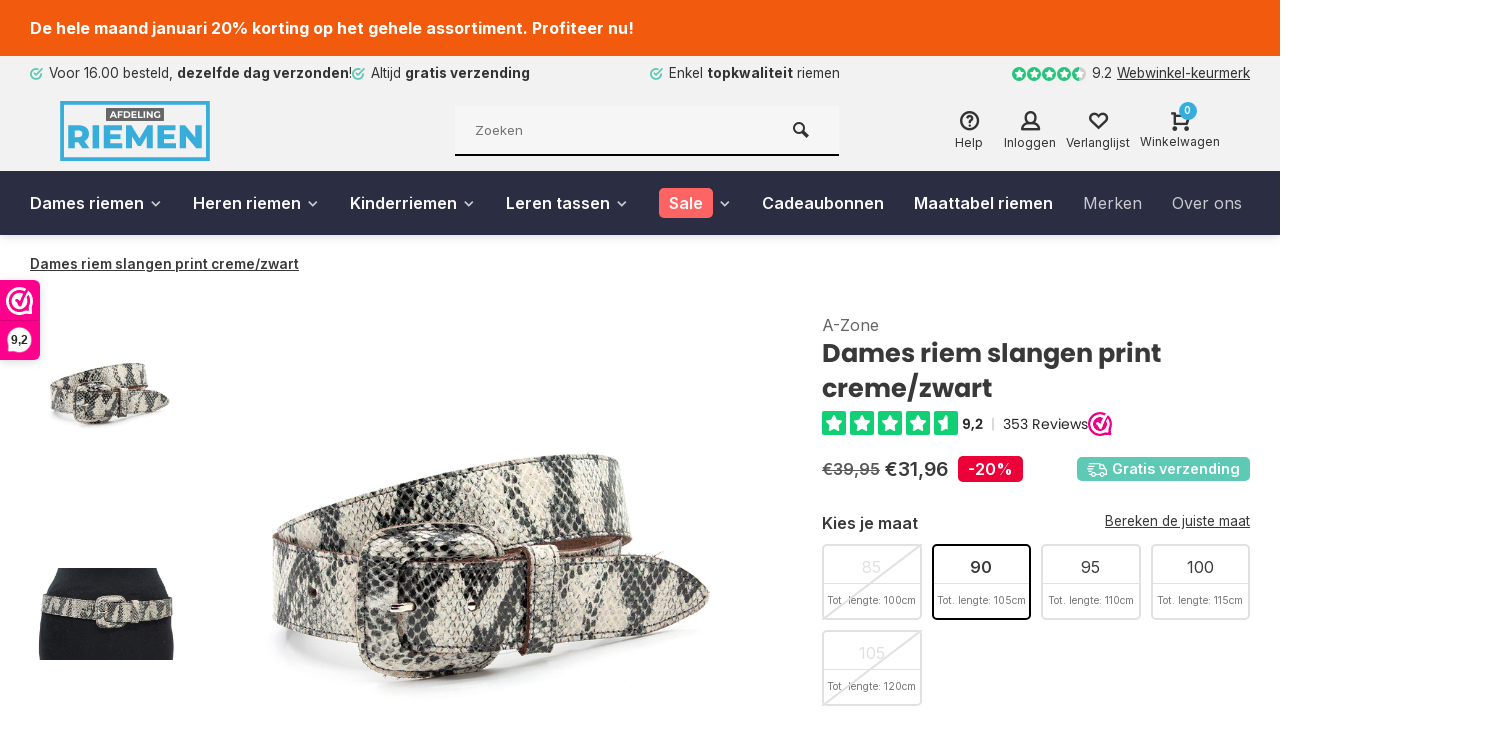

--- FILE ---
content_type: text/html;charset=utf-8
request_url: https://www.afdelingriemen.nl/dames-riem-slangen-print-creme-zwart.html
body_size: 19118
content:


<!DOCTYPE html>
<html lang="nl">
<head>  
<meta charset="utf-8"/>
<!-- [START] 'blocks/head.rain' -->
<!--

  (c) 2008-2026 Lightspeed Netherlands B.V.
  http://www.lightspeedhq.com
  Generated: 22-01-2026 @ 09:53:07

-->
<link rel="canonical" href="https://www.afdelingriemen.nl/dames-riem-slangen-print-creme-zwart.html"/>
<link rel="alternate" href="https://www.afdelingriemen.nl/index.rss" type="application/rss+xml" title="Nieuwe producten"/>
<meta name="robots" content="noodp,noydir"/>
<meta name="google-site-verification" content="AUYGruslkLZ2GuqUPEfJgFQXhs1Cn0Jubix7H5LzHmA"/>
<meta property="og:url" content="https://www.afdelingriemen.nl/dames-riem-slangen-print-creme-zwart.html?source=facebook"/>
<meta property="og:site_name" content="Afdeling riemen"/>
<meta property="og:title" content="Dames riem slangen print creme/zwart"/>
<meta property="og:description" content="Mooie soepele  4cm. brede dames riem. De riem is rond gesneden waardoor deze mooi op je heupen zit. De gesp is bekleed met leder. Gratis verzending!"/>
<meta property="og:image" content="https://cdn.webshopapp.com/shops/295986/files/388168288/a-zone-dames-riem-slangen-print-creme-zwart.jpg"/>
<script>
(function(w,d,s,l,i){w[l]=w[l]||[];w[l].push({'gtm.start':new Date().getTime(),event:'gtm.js'});var f=d.getElementsByTagName(s)[0],j=d.createElement(s),dl=l='dataLayer'?'&l='+l:'';j.async=true;j.src='https://www.googletagmanager.com/gtm.js?id='+i+dl;f.parentNode.insertBefore(j,f);})(window,document,'script','dataLayer','GTM-NKTC4DB');
</script>
<!--[if lt IE 9]>
<script src="https://cdn.webshopapp.com/assets/html5shiv.js?2025-02-20"></script>
<![endif]-->
<!-- [END] 'blocks/head.rain' -->
<!-- consent -->
<script id="usercentrics-cmp" src="https://web.cmp.usercentrics.eu/ui/loader.js" data-settings-id="Aux9M2ORBd13jr" async></script>

<!-- Google Tag Manager -->
<script>(function(w,d,s,l,i){w[l]=w[l]||[];w[l].push({'gtm.start':
new Date().getTime(),event:'gtm.js'});var f=d.getElementsByTagName(s)[0],
j=d.createElement(s),dl=l!='dataLayer'?'&l='+l:'';j.async=true;j.src=
'https://www.googletagmanager.com/gtm.js?id='+i+dl;f.parentNode.insertBefore(j,f);
})(window,document,'script','dataLayer','GTM-NKTC4DB');</script>
<!-- End Google Tag Manager -->


        
  <script>
   window.dataLayer = window.dataLayer || [];
   window.dataLayer.push({
     "event": "view_item",
     "ecommerce": {
      	"items": [{
          "item_id": "117947213",
          "item_name": "Dames riem slangen print creme/zwart",
          "item_name2": "Dames riem slangen print creme/zwart",
          "item_brand": "A-Zone",
          "item_variant": "Maat: 90",
                    "price": '31.96',
                    "quantity": 1,
          "item_category": ""
  			}]
     }
   })
  </script>

<script type="text/javascript">  
  
  document.addEventListener('DOMContentLoaded', function () {
    
    $(document).on('click', '#product_configure_form button[type="submit"]', function (e) {
      if ($(this).hasClass('initial-call')) {
      	return false;
      }
      e.preventDefault();

      let productVariant = $(document).find('#product_configure_form .spo-active .taille').text()
      let productPrice = $('#product_configure_form').attr('data-product-price');
      let productQuantity = $('#product_configure_form').find('[name="quantity"]').val() != undefined ? $('#product_configure_form').find('[name="quantity"]').val() : 1
      let totalPrice = (productPrice * parseInt(productQuantity)).toFixed(2)

      window.dataLayer = window.dataLayer || [];
      window.dataLayer.push({
        'event': 'add_to_cart',
        'ecommerce': {
            'currency': 'EUR',
            'value': totalPrice,
            'items': [{
              'item_id': '117947213',
              'item_name': 'Dames riem slangen print creme/zwart',
              'item_variant': productVariant.trim(),
              'item_category': '',
              'price': productPrice,
              'quantity': productQuantity != undefined ? productQuantity : 1
            }]
        }
      });
			$(this).addClass('initial-call');
    });
  });
</script>



  <script>
    (function (c, s, q, u, a, r, e) {
        c.hj=c.hj||function(){(c.hj.q=c.hj.q||[]).push(arguments)};
        c._hjSettings = { hjid: a };
        r = s.getElementsByTagName('head')[0];
        e = s.createElement('script');
        e.async = true;
        e.src = q + c._hjSettings.hjid + u;
        r.appendChild(e);
    })(window, document, 'https://static.hj.contentsquare.net/c/csq-', '.js', 5286621);
</script>

<meta http-equiv="X-UA-Compatible" content="IE=edge" />
<title>Dames riem slangen print creme/zwart - Afdeling riemen</title>
<meta name="description" content="Mooie soepele  4cm. brede dames riem. De riem is rond gesneden waardoor deze mooi op je heupen zit. De gesp is bekleed met leder. Gratis verzending!">
<meta name="keywords" content="A-Zone, Dames, riem, slangen, print, creme/zwart, riemen, heren riemen, dames riemen, brede riemen, smalle riemen, suede riemen, jeans riemen, pantalon riemen, leren riemen, leder, zwarte riemen, bruine riemen, cognac riemen, blauw riemen, rode rieme">
<meta name="MobileOptimized" content="320">
<meta name="HandheldFriendly" content="true">
<meta name="viewport" content="width=device-width, initial-scale=1, minimum-scale=1, maximum-scale=5">
<meta name="author" content="https://www.webdinge.nl/">
<link rel="preload" href="https://fonts.googleapis.com/css2?family=Poppins:wght@400;600;700;800;900&amp;family=Inter:wght@400;600;700;800;900&display=swap" as="style">
<link rel="preconnect" href="//cdn.webshopapp.com/" crossorigin>
<link rel="preconnect" href="https://fonts.googleapis.com">
<link rel="preconnect" href="https://fonts.gstatic.com" crossorigin>
<link rel="dns-prefetch" href="//cdn.webshopapp.com/">	
<link rel="dns-prefetch" href="https://fonts.googleapis.com">
<link rel="dns-prefetch" href="https://fonts.gstatic.com" crossorigin>  
<link rel="preload" as="style" href="https://cdn.webshopapp.com/shops/295986/themes/177148/assets/deviant-functions.css?20260102125450">
<link rel="preload" as="style" href="https://cdn.webshopapp.com/shops/295986/themes/177148/assets/theme-deviant.css?20260102125450">
<link rel="preload" as="script" href="https://cdn.webshopapp.com/shops/295986/themes/177148/assets/deviant-functions.js?20260102125450">
<link rel="preload" as="script" href="https://cdn.webshopapp.com/shops/295986/themes/177148/assets/theme-deviant.js?20260102125450">
<link rel="shortcut icon" href="https://cdn.webshopapp.com/shops/295986/themes/177148/v/682948/assets/favicon.ico?20210615114917" type="image/x-icon" />
<link href='https://fonts.googleapis.com/css2?family=Poppins:wght@400;600;700;800;900&amp;family=Inter:wght@400;600;700;800;900&display=swap' rel='stylesheet' type='text/css'>
<link rel="stylesheet" href="https://cdn.webshopapp.com/shops/295986/themes/177148/assets/deviant-functions.css?20260102125450" />
<link rel="stylesheet" href="https://cdn.webshopapp.com/shops/295986/themes/177148/assets/theme-deviant.css?20260102125450" />

<script src="https://cdn.webshopapp.com/shops/295986/themes/177148/assets/jquery-3-5-1-min.js?20260102125450"></script>
<script>
 window.lazySizesConfig = window.lazySizesConfig || {};
 window.lazySizesConfig.lazyClass = 'lazy';
 document.addEventListener('lazybeforeunveil', function(e){
    var bg = e.target.getAttribute('data-bg');
    if(bg){
        e.target.style.backgroundImage = 'url(' + bg + ')';
    }
});
</script>
<script type="application/ld+json">
{
  "@context": "https://schema.org/",
  "@type": "Organization",
  "url": "https://www.afdelingriemen.nl/",
  "name": "Afdeling riemen",
  "legalName": "Afdeling riemen",
  "description": "Mooie soepele  4cm. brede dames riem. De riem is rond gesneden waardoor deze mooi op je heupen zit. De gesp is bekleed met leder. Gratis verzending!",
  "logo": "https://cdn.webshopapp.com/shops/295986/themes/177148/v/682858/assets/logo.png?20210615114917",
  "image": "https://cdn.webshopapp.com/shops/295986/themes/177148/assets/banner1.png?20260102125450",
  "contactPoint": {
    "@type": "ContactPoint",
    "contactType": "Customer service",
    "telephone": "+31854013778"
  },
  "address": {
    "@type": "PostalAddress",
    "streetAddress": "Mozartlaan 290 (geen bezoekadres)",
    "addressLocality": "Tilburg",
    "addressRegion": "",
    "postalCode": "5011SW",
    "addressCountry": "Nederland"
  }
}
</script>
</head>  
<body>

					
  
<div class="main-container two-lines">
      
<aside class="notbar" style="background:#f25b0e;color:#ffffff;">
  <div class="container flex flex-between flex-align-center">
    <p class="flex1">
        De hele maand januari 20% korting op het gehele assortiment. Profiteer nu!
              
    </p>
      </div>
</aside>
<div id="top">
  <div class="top container flex flex-align-center flex-between">
    <div class="usp-car swiper-container normal is-mobile" id="carousel1373392570" data-sw-items="[4,2,1]" data-sw-mobile="true" data-sw-mobile-auto="true">
      <div class="swiper-wrapper">
                              <div class="usp swiper-slide ">
             <a href="https://www.afdelingriemen.nl/service/shipping-returns/" title="Voor 16.00 besteld, &lt;b&gt;dezelfde dag verzonden&lt;/b&gt;!">             <i class="icon-check-circle icon_w_text"></i>
             <span class="usp-text">
               Voor 16.00 besteld, <b>dezelfde dag verzonden</b>!
               <span class="usp-subtext"></span>
             </span>
            </a>           </div>
                                       <div class="usp swiper-slide ">
             <a href="https://www.afdelingriemen.nl/service/shipping-returns/" title="Altijd &lt;b&gt;gratis verzending&lt;/b&gt;">             <i class="icon-check-circle icon_w_text"></i>
             <span class="usp-text">
               Altijd <b>gratis verzending</b>
               <span class="usp-subtext"></span>
             </span>
            </a>           </div>
                                       <div class="usp swiper-slide ">
             <a href="#" title="Enkel &lt;b&gt;topkwaliteit&lt;/b&gt; riemen">             <i class="icon-check-circle icon_w_text"></i>
             <span class="usp-text">
               Enkel <b>topkwaliteit</b> riemen
               <span class="usp-subtext"></span>
             </span>
            </a>           </div>
                                       <div class="usp swiper-slide hidden-desktop hidden-tab-ls">
                          <i class="icon-check-circle icon_w_text"></i>
             <span class="usp-text">
               <b>1000+</b> riemen voor dames, heren en kinderen
               <span class="usp-subtext"></span>
             </span>
                       </div>
                  
      </div>
    </div>
    <div class="shop-score flex flex-align-center">
           
  <div class="item-rating flex">
              <span class="icon-favourite on"></span>
              <span class="icon-favourite on"></span>
              <span class="icon-favourite on"></span>
              <span class="icon-favourite on"></span>
              <span class="icon-favourite semi"></span>
      </div>
                    
    <span class="text">9.2<a href="https://www.webwinkelkeur.nl/webshop/afdeling-riemen_1208692">Webwinkel-keurmerk</a></span>
	  <a class="abs-link" target="_blank" href="https://www.webwinkelkeur.nl/webshop/afdeling-riemen_1208692"></a>
</div>
          </div>
</div>
<header id="header" >
    <div class="inner-head logo_ll">
   <div class="header flex flex-align-center flex-between container">
        <div class="logo ">
     <a href="https://www.afdelingriemen.nl/" title="Afdeling riemen" >
                	<img src="https://cdn.webshopapp.com/shops/295986/files/367516129/logo-svg.svg" alt="Afdeling riemen" width="240" height="60"  class="visible-mobile visible-tablet" />
                         	<img src="https://cdn.webshopapp.com/shops/295986/files/367516129/logo-svg.svg" alt="Afdeling riemen" width="240" height="60"  class="visible-desktop" />
               </a>
    </div>
            <div class="search search-desk flex1 visible-desktop">
     <form action="https://www.afdelingriemen.nl/search/" method="get">
        <div class="clearable-input flex">
           <input type="text" name="q" class="search-query" autocomplete="off" placeholder="Zoeken" value="" />
           <span class="clear-search btn-round small hidden-desktop" data-clear-input><i class="icon-remove"></i></span>
           <button type="submit" class="btn"><i class="icon-search"></i></button>
        </div>
      </form> 
      <div class="autocomplete dropdown-menu" role="menu">
        <div class="products container grid grid-6"></div>
       	<div class="notfound">Geen producten gevonden</div>
        <div class="more"><a class="banner-btn trans livesearch" href="#">Bekijk alle resultaten <span>(0)</span></a></div>
    	</div>
    </div>
               <div class="tools-wrap flex flex-align-center ">
      <div class="tool service">
        <div class="select-dropdown">
          <a class="flex flex-column flex-align-center" href="https://www.afdelingriemen.nl/service/">
            <i class="icon-help"></i>
            <span class="small-lable visible-desktop">Help</span>
          </a>
        </div>
      </div>
      <div class="tool myacc">
        <div class="select-dropdown">
                     <a class="flex flex-column flex-align-center" data-fancybox="" data-src="#popup-login" data-options='{"touch" : false, "modal" : false}' href="javascript:;">
            <i class="icon-users"></i>
            <span class="small-lable  visible-desktop">Inloggen</span>
          </a>
                  </div>
      </div>
      <div class="tool wishlist">
                <a class="flex flex-column flex-align-center" data-fancybox="" data-src="#popup-login" data-options='{"touch" : false, "modal" : false}' href="javascript:;">
          <i class="icon-heart"></i>
          <span class="small-lable  visible-desktop">Verlanglijst</span>
        </a>
              </div>
      <div class="tool mini-cart">
        <div class="select-dropdown">
          <a href="https://www.afdelingriemen.nl/cart/" class="flex flex-column flex-align-center">
                                    <span class="i-wrap">          
              <span class="ccnt">0</span>
              <i class="icon-cart-modern"></i>
            </span>
            <span class="small-lable visible-desktop">Winkelwagen</span>
          </a>
          <div class="dropdown-menu keep-open" role="menu"><div class="pleasewait">
<svg width="100px"  height="100px"  xmlns="http://www.w3.org/2000/svg" viewBox="0 0 100 100" preserveAspectRatio="xMidYMid" class="lds-eclipse" style="background: rgba(0, 0, 0, 0) none repeat scroll 0% 0%;"><path ng-attr-d="" ng-attr-fill="" stroke="none" d="M10 50A40 40 0 0 0 90 50A40 42 0 0 1 10 50" fill="#ff5000"><animateTransform attributeName="transform" type="rotate" calcMode="linear" values="0 50 51;360 50 51" keyTimes="0;1" dur="1s" begin="0s" repeatCount="indefinite"></animateTransform></path></svg>
</div><div class="title">Winkelwagen<span class="close-cart btn-round small visible-mobile visible-tablet"><i class="icon-remove"></i></span></div>
  <div class="widget_content flex flex-column">
    
<div class="item no-products ">U heeft geen artikelen in uw winkelwagen</div> 
 </div>
 <div class="cart-info show">
  <div class="total">
         <div class="shipc flex flex-align-center flex-between">
       <span>Bedrag tot gratis verzending:</span> 
       <span class="color-green">€0,00</span>
     </div>
       <div class="shipc flex flex-align-center flex-between">
    <span>Totaal:</span>
    <span class="amount">€0,00</span>
   </div>
   <a href="https://www.afdelingriemen.nl/cart/" class="btn btn1" title="Bestellen">Bestellen</a>
   <a href="https://www.afdelingriemen.nl/cart/" title="Bewerk winkelmandje" class="view-cart btn btn3">Bewerk winkelmandje</a>
  </div>
</div></div>
        </div>
      </div>
    </div>
     </div>
  <nav id="menu" class="nav list-inline menu_style3 visible-desktop"><div class="container"><ul class="menu list-inline">
      <li class="item sub">
    <a href="https://www.afdelingriemen.nl/dames-riemen/" title="Dames riemen">Dames riemen<i class="hidden-tab-ls icon-small-down"></i></a>
        <div class="dropdown-menu mega-menu">
      <div class="container flex ">
        <div class="flex flex-wrap men-cont-wrap col-flow" style="margin: 0 -15px;">
          <div class="grid-columns">                    <div class="col flex flex-column">
            <a class="title" href="https://www.afdelingriemen.nl/dames-riemen/jeans-riemen/" title="Jeans riemen">Jeans riemen</a>
                                  </div>
                   <div class="col flex flex-column">
            <a class="title" href="https://www.afdelingriemen.nl/dames-riemen/brede-riemen/" title="Brede riemen">Brede riemen</a>
                                  </div>
                   <div class="col flex flex-column">
            <a class="title" href="https://www.afdelingriemen.nl/dames-riemen/smalle-riemen/" title="Smalle riemen">Smalle riemen</a>
                                  </div>
                   <div class="col flex flex-column">
            <a class="title" href="https://www.afdelingriemen.nl/dames-riemen/kleine-maten/" title="Kleine maten">Kleine maten</a>
                                  </div>
                   <div class="col flex flex-column">
            <a class="title" href="https://www.afdelingriemen.nl/dames-riemen/nappa-riemen/" title="Nappa riemen">Nappa riemen</a>
                                  </div>
                   <div class="col flex flex-column">
            <a class="title" href="https://www.afdelingriemen.nl/dames-riemen/lak-riemen/" title="Lak riemen">Lak riemen</a>
                                  </div>
                   <div class="col flex flex-column">
            <a class="title" href="https://www.afdelingriemen.nl/dames-riemen/riemen-zonder-gesp/" title="Riemen zonder gesp">Riemen zonder gesp</a>
                                  </div>
                   <div class="col flex flex-column">
            <a class="title" href="https://www.afdelingriemen.nl/dames-riemen/ketting-riemen/" title="Ketting riemen">Ketting riemen</a>
                                  </div>
                   <div class="col flex flex-column">
            <a class="title" href="https://www.afdelingriemen.nl/dames-riemen/materiaal/" title="Materiaal">Materiaal</a>
                                      <a class="subtitle" href="https://www.afdelingriemen.nl/dames-riemen/materiaal/suede/" title="Suede">Suede</a>
                          <a class="subtitle last" href="https://www.afdelingriemen.nl/dames-riemen/materiaal/leer/" title="Leer">Leer</a>
                                               </div>
                   <div class="col flex flex-column">
            <a class="title" href="https://www.afdelingriemen.nl/dames-riemen/kleur/" title="Kleur">Kleur</a>
                                      <a class="subtitle" href="https://www.afdelingriemen.nl/dames-riemen/kleur/zwart/" title="Zwart">Zwart</a>
                          <a class="subtitle" href="https://www.afdelingriemen.nl/dames-riemen/kleur/bruin/" title="Bruin">Bruin</a>
                          <a class="subtitle" href="https://www.afdelingriemen.nl/dames-riemen/kleur/cognac/" title="Cognac">Cognac</a>
                          <a class="subtitle" href="https://www.afdelingriemen.nl/dames-riemen/kleur/blauw/" title="Blauw">Blauw</a>
                          <a class="subtitle" href="https://www.afdelingriemen.nl/dames-riemen/kleur/wit/" title="Wit">Wit</a>
                          <a class="subtitle" href="https://www.afdelingriemen.nl/dames-riemen/kleur/rood/" title="Rood">Rood</a>
                          <a class="subtitle" href="https://www.afdelingriemen.nl/dames-riemen/kleur/grijs/" title="Grijs">Grijs</a>
                          <a class="subtitle" href="https://www.afdelingriemen.nl/dames-riemen/kleur/taupe/" title="Taupe">Taupe</a>
                          <a class="subtitle" href="https://www.afdelingriemen.nl/dames-riemen/kleur/naturel/" title="Naturel">Naturel</a>
                          <a class="subtitle" href="https://www.afdelingriemen.nl/dames-riemen/kleur/camel/" title="Camel">Camel</a>
                          <a class="subtitle" href="https://www.afdelingriemen.nl/dames-riemen/kleur/brique/" title="Brique">Brique</a>
                          <a class="subtitle" href="https://www.afdelingriemen.nl/dames-riemen/kleur/geel/" title="Geel">Geel</a>
                          <a class="subtitle" href="https://www.afdelingriemen.nl/dames-riemen/kleur/beige/" title="Beige">Beige</a>
                          <a class="subtitle" href="https://www.afdelingriemen.nl/dames-riemen/kleur/zilver/" title="Zilver">Zilver</a>
                          <a class="subtitle" href="https://www.afdelingriemen.nl/dames-riemen/kleur/multi-color/" title="multi-color">multi-color</a>
                          <a class="subtitle last" href="https://www.afdelingriemen.nl/dames-riemen/kleur/roze/" title="Roze">Roze</a>
                                               </div>
                  </div>        </div>
                <div class="col menu-ext products">
          <a class="title" href="" title=""></a>
          <div class="col flex flex-column"></div>
          <a href="https://www.afdelingriemen.nl/dames-riemen/" title="Dames riemen" class="btn btn3">Bekijk alles</a>
        </div>
              </div>
    </div>
      
  </li>
        <li class="item sub">
    <a href="https://www.afdelingriemen.nl/heren-riemen/" title="Heren riemen">Heren riemen<i class="hidden-tab-ls icon-small-down"></i></a>
        <div class="dropdown-menu mega-menu">
      <div class="container flex ">
        <div class="flex flex-wrap men-cont-wrap col-flow" style="margin: 0 -15px;">
          <div class="grid-columns">                    <div class="col flex flex-column">
            <a class="title" href="https://www.afdelingriemen.nl/heren-riemen/elastische-riemen/" title="Elastische riemen">Elastische riemen</a>
                                  </div>
                   <div class="col flex flex-column">
            <a class="title" href="https://www.afdelingriemen.nl/heren-riemen/suede-riemen/" title="Suede riemen">Suede riemen</a>
                                  </div>
                   <div class="col flex flex-column">
            <a class="title" href="https://www.afdelingriemen.nl/heren-riemen/gevlochten-riemen/" title="Gevlochten riemen">Gevlochten riemen</a>
                                  </div>
                   <div class="col flex flex-column">
            <a class="title" href="https://www.afdelingriemen.nl/heren-riemen/jeans-riemen/" title="Jeans riemen">Jeans riemen</a>
                                  </div>
                   <div class="col flex flex-column">
            <a class="title" href="https://www.afdelingriemen.nl/heren-riemen/pantalon-riemen/" title="Pantalon riemen">Pantalon riemen</a>
                                  </div>
                   <div class="col flex flex-column">
            <a class="title" href="https://www.afdelingriemen.nl/heren-riemen/draaibare-riemen/" title="Draaibare riemen">Draaibare riemen</a>
                                  </div>
                   <div class="col flex flex-column">
            <a class="title" href="https://www.afdelingriemen.nl/heren-riemen/lange-riemen/" title="Lange riemen">Lange riemen</a>
                                  </div>
                   <div class="col flex flex-column">
            <a class="title" href="https://www.afdelingriemen.nl/heren-riemen/materiaal/" title="Materiaal">Materiaal</a>
                                      <a class="subtitle" href="https://www.afdelingriemen.nl/heren-riemen/materiaal/suede/" title="Suède">Suède</a>
                          <a class="subtitle" href="https://www.afdelingriemen.nl/heren-riemen/materiaal/leer/" title="Leer">Leer</a>
                          <a class="subtitle last" href="https://www.afdelingriemen.nl/heren-riemen/materiaal/nubuck/" title="Nubuck">Nubuck</a>
                                               </div>
                   <div class="col flex flex-column">
            <a class="title" href="https://www.afdelingriemen.nl/heren-riemen/kleur/" title="Kleur">Kleur</a>
                                      <a class="subtitle" href="https://www.afdelingriemen.nl/heren-riemen/kleur/zwart/" title="Zwart">Zwart</a>
                          <a class="subtitle" href="https://www.afdelingriemen.nl/heren-riemen/kleur/bruin/" title="Bruin">Bruin</a>
                          <a class="subtitle" href="https://www.afdelingriemen.nl/heren-riemen/kleur/cognac/" title="Cognac">Cognac</a>
                          <a class="subtitle" href="https://www.afdelingriemen.nl/heren-riemen/kleur/blauw/" title="Blauw">Blauw</a>
                          <a class="subtitle" href="https://www.afdelingriemen.nl/heren-riemen/kleur/wit/" title="Wit">Wit</a>
                          <a class="subtitle" href="https://www.afdelingriemen.nl/heren-riemen/kleur/rood/" title="Rood">Rood</a>
                          <a class="subtitle" href="https://www.afdelingriemen.nl/heren-riemen/kleur/grijs/" title="Grijs">Grijs</a>
                          <a class="subtitle" href="https://www.afdelingriemen.nl/heren-riemen/kleur/taupe/" title="Taupe">Taupe</a>
                          <a class="subtitle" href="https://www.afdelingriemen.nl/heren-riemen/kleur/naturel/" title="Naturel">Naturel</a>
                          <a class="subtitle" href="https://www.afdelingriemen.nl/heren-riemen/kleur/camel/" title="Camel">Camel</a>
                          <a class="subtitle" href="https://www.afdelingriemen.nl/heren-riemen/kleur/oranje/" title="Oranje">Oranje</a>
                          <a class="subtitle" href="https://www.afdelingriemen.nl/heren-riemen/kleur/geel/" title="Geel">Geel</a>
                          <a class="subtitle last" href="https://www.afdelingriemen.nl/heren-riemen/kleur/beige/" title="Beige">Beige</a>
                                               </div>
                  </div>        </div>
                <div class="col menu-ext products">
          <a class="title" href="" title=""></a>
          <div class="col flex flex-column"></div>
          <a href="https://www.afdelingriemen.nl/heren-riemen/" title="Heren riemen" class="btn btn3">Bekijk alles</a>
        </div>
              </div>
    </div>
      
  </li>
        <li class="item sub">
    <a href="https://www.afdelingriemen.nl/kinderriemen/" title="Kinderriemen">Kinderriemen<i class="hidden-tab-ls icon-small-down"></i></a>
        <div class="dropdown-menu mega-menu">
      <div class="container flex ">
        <div class="flex flex-wrap men-cont-wrap col-flow" style="margin: 0 -15px;">
          <div class="grid-columns">                    <div class="col flex flex-column">
            <a class="title" href="https://www.afdelingriemen.nl/kinderriemen/kleur/" title="Kleur">Kleur</a>
                                      <a class="subtitle" href="https://www.afdelingriemen.nl/kinderriemen/kleur/zwart/" title="Zwart">Zwart</a>
                          <a class="subtitle" href="https://www.afdelingriemen.nl/kinderriemen/kleur/bruin/" title="Bruin">Bruin</a>
                          <a class="subtitle" href="https://www.afdelingriemen.nl/kinderriemen/kleur/cognac/" title="Cognac">Cognac</a>
                          <a class="subtitle" href="https://www.afdelingriemen.nl/kinderriemen/kleur/grijs/" title="Grijs">Grijs</a>
                          <a class="subtitle" href="https://www.afdelingriemen.nl/kinderriemen/kleur/blauw/" title="Blauw">Blauw</a>
                          <a class="subtitle" href="https://www.afdelingriemen.nl/kinderriemen/kleur/groen/" title="Groen">Groen</a>
                          <a class="subtitle" href="https://www.afdelingriemen.nl/kinderriemen/kleur/taupe/" title="Taupe">Taupe</a>
                          <a class="subtitle last" href="https://www.afdelingriemen.nl/kinderriemen/kleur/multi-color/" title="Multi-color">Multi-color</a>
                                               </div>
                   <div class="col flex flex-column">
            <a class="title" href="https://www.afdelingriemen.nl/kinderriemen/materiaal/" title="Materiaal">Materiaal</a>
                                      <a class="subtitle" href="https://www.afdelingriemen.nl/kinderriemen/materiaal/leer/" title="Leer">Leer</a>
                          <a class="subtitle last" href="https://www.afdelingriemen.nl/kinderriemen/materiaal/elastisch/" title="Elastisch">Elastisch</a>
                                               </div>
                  </div>        </div>
                <div class="col menu-ext products">
          <a class="title" href="" title=""></a>
          <div class="col flex flex-column"></div>
          <a href="https://www.afdelingriemen.nl/kinderriemen/" title="Kinderriemen" class="btn btn3">Bekijk alles</a>
        </div>
              </div>
    </div>
      
  </li>
        <li class="item sub">
    <a href="https://www.afdelingriemen.nl/leren-tassen/" title="Leren tassen">Leren tassen<i class="hidden-tab-ls icon-small-down"></i></a>
        <div class="dropdown-menu mega-menu">
      <div class="container flex ">
        <div class="flex flex-wrap men-cont-wrap col-flow" style="margin: 0 -15px;">
          <div class="grid-columns">                    <div class="col flex flex-column">
            <a class="title" href="https://www.afdelingriemen.nl/leren-tassen/model-klein/" title="Model klein">Model klein</a>
                                      <a class="subtitle" href="https://www.afdelingriemen.nl/leren-tassen/model-klein/zwart/" title="Zwart">Zwart</a>
                          <a class="subtitle" href="https://www.afdelingriemen.nl/leren-tassen/model-klein/bruin/" title="Bruin">Bruin</a>
                          <a class="subtitle" href="https://www.afdelingriemen.nl/leren-tassen/model-klein/cognac/" title="Cognac">Cognac</a>
                          <a class="subtitle" href="https://www.afdelingriemen.nl/leren-tassen/model-klein/groen/" title="Groen">Groen</a>
                          <a class="subtitle" href="https://www.afdelingriemen.nl/leren-tassen/model-klein/rood/" title="Rood">Rood</a>
                          <a class="subtitle" href="https://www.afdelingriemen.nl/leren-tassen/model-klein/blauw/" title="Blauw">Blauw</a>
                          <a class="subtitle" href="https://www.afdelingriemen.nl/leren-tassen/model-klein/fantasie-print/" title="Fantasie print">Fantasie print</a>
                          <a class="subtitle" href="https://www.afdelingriemen.nl/leren-tassen/model-klein/camel/" title="Camel">Camel</a>
                          <a class="subtitle" href="https://www.afdelingriemen.nl/leren-tassen/model-klein/zilver/" title="Zilver">Zilver</a>
                          <a class="subtitle" href="https://www.afdelingriemen.nl/leren-tassen/model-klein/goud/" title="Goud">Goud</a>
                          <a class="subtitle" href="https://www.afdelingriemen.nl/leren-tassen/model-klein/wit/" title="Wit">Wit</a>
                          <a class="subtitle last" href="https://www.afdelingriemen.nl/leren-tassen/model-klein/beige/" title="Beige">Beige</a>
                                               </div>
                   <div class="col flex flex-column">
            <a class="title" href="https://www.afdelingriemen.nl/leren-tassen/model-groot/" title="Model groot">Model groot</a>
                                      <a class="subtitle" href="https://www.afdelingriemen.nl/leren-tassen/model-groot/groen/" title="Groen">Groen</a>
                          <a class="subtitle" href="https://www.afdelingriemen.nl/leren-tassen/model-groot/blauw/" title="Blauw">Blauw</a>
                          <a class="subtitle" href="https://www.afdelingriemen.nl/leren-tassen/model-groot/zwart/" title="Zwart">Zwart</a>
                          <a class="subtitle" href="https://www.afdelingriemen.nl/leren-tassen/model-groot/bruin/" title="Bruin">Bruin</a>
                          <a class="subtitle" href="https://www.afdelingriemen.nl/leren-tassen/model-groot/cognac/" title="Cognac">Cognac</a>
                          <a class="subtitle" href="https://www.afdelingriemen.nl/leren-tassen/model-groot/camel/" title="Camel">Camel</a>
                          <a class="subtitle last" href="https://www.afdelingriemen.nl/leren-tassen/model-groot/goud/" title="Goud">Goud</a>
                                               </div>
                  </div>        </div>
                <div class="col menu-ext products">
          <a class="title" href="" title=""></a>
          <div class="col flex flex-column"></div>
          <a href="https://www.afdelingriemen.nl/leren-tassen/" title="Leren tassen" class="btn btn3">Bekijk alles</a>
        </div>
              </div>
    </div>
      
  </li>
        <li class="item sub is-sale">
    <a href="https://www.afdelingriemen.nl/sale/" title="Sale"><span>Sale</span><i class="hidden-tab-ls icon-small-down"></i></a>
        <div class="dropdown-menu mega-menu">
      <div class="container flex ">
        <div class="flex flex-wrap men-cont-wrap col-flow" style="margin: 0 -15px;">
          <div class="grid-columns">                    <div class="col flex flex-column">
            <a class="title" href="https://www.afdelingriemen.nl/sale/dames-riemen/" title="Dames riemen">Dames riemen</a>
                                  </div>
                   <div class="col flex flex-column">
            <a class="title" href="https://www.afdelingriemen.nl/sale/heren-riemen/" title="Heren riemen">Heren riemen</a>
                                  </div>
                   <div class="col flex flex-column">
            <a class="title" href="https://www.afdelingriemen.nl/sale/kinderriemen/" title="Kinderriemen">Kinderriemen</a>
                                  </div>
                  </div>        </div>
                <div class="col menu-ext products">
          <a class="title" href="" title=""></a>
          <div class="col flex flex-column"></div>
          <a href="https://www.afdelingriemen.nl/sale/" title="Sale" class="btn btn3">Bekijk alles</a>
        </div>
              </div>
    </div>
      
  </li>
        <li class="item"><a href="https://www.afdelingriemen.nl/buy-gift-card/" title="Cadeaubonnen">Cadeaubonnen</a>
      	      <li class="item"><a href="https://www.afdelingriemen.nl/service/maattabel/" title="Maattabel riemen">Maattabel riemen</a></li>         
          
  <li class="item ext"><a href="https://www.afdelingriemen.nl/brands/" title="Merken">Merken</a>  
  <li class="item ext"><a href="https://www.afdelingriemen.nl/service/about/" title="Over ons">Over ons</a>	<li class="item ext"><a href="https://www.afdelingriemen.nl/blogs/blog/" title="Blog">Blog</a>  
</ul>

</div></nav>  </div>
    <div class="search ll flex1 visible-mobile visible-tablet search-mob">
   <div class="mob-men flex flex-align-center">
     <i class="icon-menu"></i>
   </div>
   <form action="https://www.afdelingriemen.nl/search/" method="get">
      <div class="clearable-input flex">
         <input type="text" name="q" class="search-query" autocomplete="off" placeholder="Zoeken" value="" />
         <span class="clear-search btn-round small hidden-desktop" data-clear-input><i class="icon-remove"></i></span>
      </div>
    </form> 
    <div class="autocomplete dropdown-menu" role="menu">
      <div class="products container grid grid-6"></div>
      <div class="notfound">Geen producten gevonden</div>
      <div class="more"><a class="banner-btn trans livesearch" href="#">Bekijk alle resultaten <span>(0)</span></a></div>
    </div>
  </div>
  </header>

<div class="mobile-add-msg">
  <div class="inner-msg">
    <span class="title">Toegevoegd aan winkelwagen</span>
    <div class="item flex flex-align-center">
      <div class="greyed"><img src="" alt="" width="60" height="60" /></div>
      <span class="item-name flex1"></span>
      <span class="item-price-container flex flex-column">
        <span class="old-price"></span>
        <span class="item-price"></span>
      </span>
    </div>
    <a href="https://www.afdelingriemen.nl/cart/" class="btn btn1" title="Bewerk winkelmandje">Bewerk winkelmandje</a>
    <a href="javascript:;" title="Ga verder met winkelen" class="hide-msg btn btn3">Ga verder met winkelen</a>
  </div>
</div>     
          <script type="application/ld+json">
{
  "@context": "https://schema.org/",
  "@type": "Product",
  "name": "Dames riem slangen print creme/zwart",
  "image": [
        "https://cdn.webshopapp.com/shops/295986/files/388168288/image.jpg",        "https://cdn.webshopapp.com/shops/295986/files/356330256/image.jpg"       ],
  "description": "Mooie soepele  4cm. brede dames riem. De riem is rond gesneden waardoor deze mooi op je heupen zit. De gesp is bekleed met leder.  Uitstekend te dragen op een lange trui, tricot jurkje of je favoriete vrijetijdsbroek.",
  "mpn": "253-6",
  "sku": "253-6",
  "brand": {
    "@type": "Brand",
    "name": "A-Zone"
  },
    "aggregateRating": {
    "@type": "AggregateRating",
    "ratingValue" : "9,2",
    "ratingCount": "10",
    "reviewCount": "275"
  },
    "offers": {
    "@type": "Offer",
    "url": "https://www.afdelingriemen.nl/dames-riem-slangen-print-creme-zwart.html",
    "priceCurrency": "EUR",
    "price": "31.96",
    "itemCondition": "https://schema.org/NewCondition",
    "availability": "https://schema.org/InStock",
    "priceValidUntil": "2027-01-22",
    "shippingDetails": {
      "@type": "OfferShippingDetails",
      "shippingRate": {
        "@type": "MonetaryAmount",
        "value": "0.00",
        "currency": "EUR"
      },
      "shippingDestination": {
        "@type": "DefinedRegion",
        "addressCountry": "NL"
      },
      "deliveryTime": {
        "@type": "ShippingDeliveryTime",
        "handlingTime": {
          "@type": "QuantitativeValue",
          "minValue": 0,
          "maxValue": 1,
          "unitCode": "DAY"
        },
        "transitTime": {
          "@type": "QuantitativeValue",
          "minValue": 1,
          "maxValue": 3,
          "unitCode": "DAY"
        },
        "cutoffTime": "16:00:00+02:00",
        "businessDays": {
          "@type": "OpeningHoursSpecification",
          "dayOfWeek": [
            "https://schema.org/Monday",
            "https://schema.org/Tuesday",
            "https://schema.org/Wednesday",
            "https://schema.org/Thursday",
            "https://schema.org/Friday"
          ]
        }
      }
    },
    "hasMerchantReturnPolicy": {
      "@type": "MerchantReturnPolicy",
      "applicableCountry": "NL",
      "returnPolicyCategory": "https://schema.org/MerchantReturnFiniteReturnWindow",
      "merchantReturnDays": 30,
      "returnMethod": "https://schema.org/ReturnByMail",
      "returnFees": "https://schema.org/ReturnShippingFees",
      "refundType": "https://schema.org/FullRefund",
      "restockingFee": {
        "@type": "MonetaryAmount",
        "value": "0.00",
        "currency": "EUR"
      }
    }
  }
  }
</script>


<link href="https://cdn.webshopapp.com/shops/295986/themes/177148/assets/product.css?20260102125450" rel="stylesheet" type='text/css' />
<script src="https://cdn.webshopapp.com/shops/295986/themes/177148/assets/product.js?20260102125450"></script>
<div class="container"><script type="application/ld+json">
{
"@context": "https://schema.org",
"@type": "BreadcrumbList",
  "itemListElement": [{
    "@type": "ListItem",
    "position": 1,
    "name": "Home",
    "item": "https://www.afdelingriemen.nl/"
  },    {
    "@type": "ListItem",
    "position": 2,
    "name": "Dames riem slangen print creme/zwart",
    "item": "https://www.afdelingriemen.nl/dames-riem-slangen-print-creme-zwart.html"
  }     ]
}
</script>
<div class="breadcrumb-container flex flex-align-center flex-wrap">
	<a class="go-back hidden-desktop" href="javascript: history.go(-1)"><i class="icon-tail-left icon_w_text"></i>Terug</a>
		  	     	<a href="https://www.afdelingriemen.nl/dames-riem-slangen-print-creme-zwart.html"  class="visible-desktop active">Dames riem slangen print creme/zwart</a>
  		</div></div>
<div class="product-content container flex">  
 <div class="images item small p-carousel ">
   <div class="carousel-wrap flex">    
       <div id="carouselThumb" class="thumb-images swiper-container visible-desktop" data-sw-items="[3,3,3]" data-sw-margin="15" data-sw-vertical="true" data-sw-freemode="true" data-sw-nav="true">
      <div class="swiper-wrapper">
                <span class=" swiper-slide small square">
           <img src="https://cdn.webshopapp.com/shops/295986/files/388168288/a-zone-dames-riem-slangen-print-creme-zwart.jpg" alt="A-Zone Dames riem slangen print creme/zwart" width="200" height="200" class=" img-responsive"/>
         </span>
                <span class=" swiper-slide small square">
           <img src="https://cdn.webshopapp.com/shops/295986/files/356330256/a-zone-dames-riem-slangen-print-creme-zwart.jpg" alt="A-Zone Dames riem slangen print creme/zwart" width="200" height="200" class=" img-responsive"/>
         </span>
               </div>
      <a class="swiper-prev visible-desktop car-btn" id="control660725954"><i class="icon-tail-up"></i></a>
      <a class="swiper-next visible-desktop car-btn" id="control1876820591"><i class="icon-tail-down"></i></a>
    </div>
      <div class="main-images swiper-container" id="carouselMain" data-sw-thumbs="true">
            <div class="label flex">
                     </div>
         	<div class="swiper-wrapper">
              <div class="swiper-slide">
          <a href="https://cdn.webshopapp.com/shops/295986/files/388168288/a-zone-dames-riem-slangen-print-creme-zwart.jpg" data-fancybox="gallery" class="">
             <img data-src="https://cdn.webshopapp.com/shops/295986/files/388168288/700x700x2/a-zone-dames-riem-slangen-print-creme-zwart.jpg" alt="A-Zone Dames riem slangen print creme/zwart" class="lazy img-responsive" width="500" height="500" />
          </a>
        </div>
              <div class="swiper-slide">
          <a href="https://cdn.webshopapp.com/shops/295986/files/356330256/a-zone-dames-riem-slangen-print-creme-zwart.jpg" data-fancybox="gallery" class="">
             <img data-src="https://cdn.webshopapp.com/shops/295986/files/356330256/700x700x2/a-zone-dames-riem-slangen-print-creme-zwart.jpg" alt="A-Zone Dames riem slangen print creme/zwart" class="lazy img-responsive" width="500" height="500" />
          </a>
        </div>
            </div>
      <div class="swiper-pagination" id="page97329521"></div>
      <div class="swiper-scrollbar" id="scroll277453762"></div>
      <a class="swiper-prev btn-round visible-desktop" id="control2019115130"><i class="icon-tail-left"></i></a>
      <a class="swiper-next btn-round visible-desktop" id="control2103671063"><i class="icon-tail-right"></i></a>
    </div>
  </div>

 </div>
 <div class="meta item" data-original-price="39.95" data-product-id="117947213">
  <a href="https://www.afdelingriemen.nl/brands/a-zone/" class="brand-name">A-Zone</a>
  <h1 class="title">Dames riem slangen print creme/zwart</h1>
	<valued-widget layout="rating" size="small" align="left" star-color="green" theme="dark" height="small"></valued-widget>
     
  <div class="item-price-container flex flex-between flex-align-center">
    <div class="wrap flex flex-align-center">
            <span class="old-price">
        €39,95
      </span>
            <span class="item-price with-old">
        <span class="base_price">€31,96</span>
                  <span class="discount" style="background-color:#eb0037;" data-discount="-20">
            <i>-20%</i>
          </span>
                      </span>
      <span class="color-green free-ship"><img data-src="https://cdn.webshopapp.com/shops/295986/themes/177148/assets/truck.svg?20260102125450" alt="Gratis verzending" class="lazy img-responsive" width="40" height="28" style="margin-right:5px;"/>Gratis verzending</span>   </div>
     </div>
                                                 
  <form action="https://www.afdelingriemen.nl/cart/add/270516350/" id="product_configure_form" method="post" data-product-price="31,96" >
    <input type="hidden" name="bundle_id" id="product_configure_bundle_id" value="">
    
    
    <div class="product-add  variant_blocks custom-select" data-product_id="117947213">

                        
			<span class="spo-title">Kies je maat</span>
      <div class=" spo-list is_variant custom-list">
        <div class="has_spo_list flex flex-align-center flex-wrap">
                    	          
                              <div class="disabled  single-spo-item block swiper-slide small">
                  <svg><line x1="0" y1="100%" x2="100%" y2="0" style="stroke:#e1e1e1;stroke-width:2"/></svg>                  <a href="https://www.afdelingriemen.nl/dames-riem-slangen-print-creme-zwart.html?id=236350195" class="flex flex-column">
                    <span class="taille"> 85</span>
                    <span class="tot-length">Tot. lengte: 100cm</span>
                  </a>
                </div>
                            	          
                              <div class=" spo-active single-spo-item block swiper-slide small">
                                    <a href="https://www.afdelingriemen.nl/dames-riem-slangen-print-creme-zwart.html?id=270516350" class="flex flex-column">
                    <span class="taille"> 90</span>
                    <span class="tot-length">Tot. lengte: 105cm</span>
                  </a>
                </div>
                            	          
                              <div class="  single-spo-item block swiper-slide small">
                                    <a href="https://www.afdelingriemen.nl/dames-riem-slangen-print-creme-zwart.html?id=236350194" class="flex flex-column">
                    <span class="taille"> 95</span>
                    <span class="tot-length">Tot. lengte: 110cm</span>
                  </a>
                </div>
                            	          
                              <div class="  single-spo-item block swiper-slide small">
                                    <a href="https://www.afdelingriemen.nl/dames-riem-slangen-print-creme-zwart.html?id=270516340" class="flex flex-column">
                    <span class="taille"> 100</span>
                    <span class="tot-length">Tot. lengte: 115cm</span>
                  </a>
                </div>
                            	          
                              <div class="disabled  single-spo-item block swiper-slide small">
                  <svg><line x1="0" y1="100%" x2="100%" y2="0" style="stroke:#e1e1e1;stroke-width:2"/></svg>                  <a href="https://www.afdelingriemen.nl/dames-riem-slangen-print-creme-zwart.html?id=236350192" class="flex flex-column">
                    <span class="taille"> 105</span>
                    <span class="tot-length">Tot. lengte: 120cm</span>
                  </a>
                </div>
                          </div>
      </div>
		
    

                    	
              
      
                <a class="sizeable" href="javascript:;">Bereken de juiste maat</a>
        
                                  
                <div class="related_sku color" data-currProductId="117947213">
          <span class="spo-title">Kies je kleur</span>
          <div class="feature-list">
            <div class="feature-list__item item--current ">      
              <div class="feature-list__image"><img src="https://cdn.webshopapp.com/shops/295986/files/388168288/100x100x2/a-zone-dames-riem-slangen-print-creme-zwart.jpg" alt="Dames riem slangen print creme/zwart" width="70" height="70"></div>
              <div class="feature-list__text">Dames riem slangen print creme/zwart</div>
            </div>
            <div class="feature-list-options"></div>
          </div>
        </div>
         
      
   	</div>
        
      <div class="stock-level">
                <span class="color-green"><i class="icon-check icon_w_text"></i>Op voorraad </span><span class="delivery">1-3 Werkdagen</span>            </div>  
       <div class="adding make-sticky flex flex-align-center">
        <button type="submit" class="pp_is_add_btn flex2 btn btn1 stay" title="Toevoegen aan winkelwagen"><i class="icon-cart-modern icon_w_text"></i>Toevoegen aan winkelwagen</button>
   </div>
  </form>
       <div class="action-btns flex flex-align-center">
               	      <a class="" data-fancybox="" data-src="#popup-login" data-options='{"touch" : false, "modal" : false}' href="javascript:;"><i class="icon-heart icon_w_text"></i>Aan verlanglijst toevoegen</a>
            </div>
       <div class="product-usps">
                  <div class="prod-usp visible-mobile"><i class="icon-check-circle icon_w_text"></i>Voor 16.00 besteld, <b>dezelfde dag verzonden</b>!</div>      <div class="prod-usp visible-mobile"><i class="icon-check-circle icon_w_text"></i>Altijd <b>gratis verzending</b></div>      <div class="prod-usp visible-mobile"><i class="icon-check-circle icon_w_text"></i>Enkel <b>topkwaliteit</b> riemen</div>    </div>
  </div>
</div>

<nav class="product-menu visible-desktop">
  <div class="container">
    <ul class="list-inline">
      <li><a href="#description" class="goMenu">Product informatie</a></li>
      <li><a href="#specifications" class="goMenu">Specificaties</a></li>      <li><a href="#reviews" class="goMenu">Reviews</a></li>             <li><a href="#related" class="goMenu">Gerelateerde producten</a></li>                                                                                    	                 </ul>
  </div>
</nav>
<div class="product-desc" id="block1"> 
  <div class="flex container" >
    <div class="flex1 col1">
      <div class="product-block" id="description">
  <div class="header-title flex flex-column">
    <span class="subtitle">Beschrijving</span>
    <h2 class="title">Dames riem slangen print creme/zwart</h2>
  </div>
  <div class="desc-wrap toggle-content  with-contrast">
    <p>Mooie soepele 4cm. brede dames riem.</p>
<p>De riem is rond gesneden waardoor deze mooi op je heupen zit.</p>
<p>De gesp is bekleed met leder.</p>
<p>Uitstekend te dragen op een lange trui, tricot jurkje of je favoriete vrijetijdsbroek.</p>
  </div>
</div>    </div>
    <div class="flex1 col2">
      <div style="margin-top:15px;">
<valued-widget layout="reviews" size="medium" align="left" theme="dark" amount="6"></valued-widget>
</div>
  <div class="service product-block" id="service">
  <div class="wrap flex flex-column">
    <span class="title">Kunnen we helpen?</span>
        <span class="opening">
      <span>Klantenservice:<i class="text_w_icon"></i></span>
      <a href="https://www.afdelingriemen.nl/service/" title="Klantenservice"></a>
    </span>
        <div style="position:relative;">
        <div class="service-block flex flex-align-center">
      <i class="serv-icon icon-phone"></i>
      <span class="text flex">
        <span>Bellen</span>
        <a href="tel:+31854013778">+31854013778</a>
      </span>
    </div>
                <div class="service-block flex flex-align-center">
      <i class="serv-icon icon-send"></i>
      <span class="text flex">
        <span>E-mailen</span>
        <a href="/cdn-cgi/l/email-protection#85ecebe3eac5e4e3e1e0e9ecebe2f7ece0e8e0ebabebe9"><span class="__cf_email__" data-cfemail="6d04030b022d0c0b09080104030a1f0408000803430301">[email&#160;protected]</span></a>
      </span>
    </div>
          	<img class="serv-block-img lazy" data-src="https://cdn.webshopapp.com/shops/295986/themes/177148/v/683100/assets/customer-service-image.png?20210615114918" alt="" height="195" />  </div>
    </div>
</div>
          </div>
  </div>
</div>
<div class="product-desc" id="block2"> 
  <div class="container" >
                  <div id="specifications" class="specs product-block flex">
  <div class="inner flex1">
    <span class="title">Specificaties</span>
    <div class="single-tab mobile-wrap">
      <ul class="product-details-list">
        <li><span class="spec-label">Merk:</span><span class="spec-value"><a href="https://www.afdelingriemen.nl/brands/a-zone/" title="A-Zone"> A-Zone</a></span></li>                          <li><span class="spec-label">Artikelnummer:</span><span class="spec-value"> 253-6</span></li>
                                <li><span class="spec-label">Type riem:</span><span class="spec-value">
          Casual          </span></li>
                        <li><span class="spec-label">Kleur:</span><span class="spec-value">
          Wit met zwart          </span></li>
                        <li><span class="spec-label">Breedte:</span><span class="spec-value">
          4 cm          </span></li>
                        <li><span class="spec-label">Materiaal:</span><span class="spec-value">
          Leer          </span></li>
                        <li><span class="spec-label">Kleur gesp:</span><span class="spec-value">
          leer wit / zwart          </span></li>
                        <li><span class="spec-label">Inkorten mogelijk:</span><span class="spec-value">
          <i class="icon-remove color-red"></i>          </span></li>
              </ul>
    </div>
  </div>
  <div class="spec-image flex1 visible-tablet visible-desktop">
    <span class="greyed"><img src="https://cdn.webshopapp.com/assets/blank.gif?2025-02-20" data-src="https://cdn.webshopapp.com/shops/295986/files/388168288/800x800x2/a-zone-dames-riem-slangen-print-creme-zwart.jpg" alt="A-Zone Dames riem slangen print creme/zwart" class="lazy" /></span>
  </div>
 </div>
            </div>
</div>
<div class="product-desc" id="block3"> 
  <div class="container" >
                  
<div class="reviews product-block" id="reviews">
    <div class="review">
    <div class="reviews-wrapper flex">
      <div class="header flex flex-column flex1">
        <span class="subtitle">Reviews</span>
        <span class="title">Help ons en andere klanten door het schrijven van een review</span>
                  Geen reviews gevonden
          <a class="btn btn3" data-fancybox href="#writeareview" title="Je beoordeling toevoegen">Je beoordeling toevoegen</a>
              </div>
      <div class="reviews-inner scroll flex2">
        
      </div>
    </div>  
  </div>
 	  <div class="wd-popup" id="writeareview" style="display:none;">
    <form id="gui-form" action="https://www.afdelingriemen.nl/account/reviewPost/117947213/" method="post">
      <input type="hidden" name="key" value="34bc801b2748428a4265e5d9e7924f04"/>
      <div class="title">Je beoordeling toevoegen</div>
      <label for="gui-form-name">Naam: <em>*</em></label>
      <input id="gui-form-name" class="gui-validate" type="text" name="name" value="" placeholder="Naam" required/>
            <label for="gui-form-name">E-mail: <em>(Uw e-mailadres wordt niet gepubliceerd.)</em></label>
      <input id="gui-form-name" class="gui-validate" name="email" value="" placeholder="E-mail" type="text">
            <div class="gui-field clearfix">
       <label for="gui-form-name">Score: <em>*</em></label>
       <fieldset class="rating flex flex-align-center">
         <input type="radio" id="star5" name="score" value="5" /><label for="star5" title=""></label>
         <input type="radio" id="star4" name="score" value="4" /><label for="star4" title=""></label>
         <input type="radio" id="star3" name="score" value="3" /><label for="star3" title=""></label>
          <input type="radio" id="star2" name="score" value="2" /><label for="star2" title=""></label>
         <input type="radio" id="star1" name="score" value="1" required /><label for="star1" title=""></label>
      </fieldset>
      </div>
      <label for="gui-form-review">Beoordelen: <em>*</em></label>
      <textarea id="gui-form-review" class="gui-validate" name="review" placeholder="Beoordelen" style="width:100%;" required></textarea>
      <button type="submit" class="btn btn1" title="Je beoordeling toevoegen">Je beoordeling toevoegen</button>
    </form>
  </div>
</div>
                                    </div>
</div>
<div class="related">
        <div id="related" class="home-products">
  <div class="container header flex flex-align-center flex-between">
    <div class="header-title  flex flex-column">
      <span class="subtitle">Misschien vind je dit ook leuk</span>
      <span class="title">Dit product wordt vaak gekocht met....</span>
    </div>
  </div>
  <div class="container">
    <div class="carousel">
    <div class="swiper-container normal" id="carousel129505317" data-sw-items="[4,3.1,1.5]" data-sw-nav="true" data-sw-freemode="true" data-sw-scroll="true">
      <div class="swiper-wrapper">
          

<div class="item is_grid swiper-slide   with-sec-image" data-handle="https://www.afdelingriemen.nl/dames-riem-bruin-zwart.html" data-vid="254526187" data-extrainfo="" data-imgor="square" data-original-price="39.95" data-product-id="128041040">
    
   <div class="item-image-container small square">
          <a class="m-img " href="https://www.afdelingriemen.nl/dames-riem-bruin-zwart.html" title="A-Zone Dames riem bruin/zwart">
       <img src="https://cdn.webshopapp.com/assets/blank.gif?2025-02-20" data-src="https://cdn.webshopapp.com/shops/295986/files/388089954/320x320x2/a-zone-dames-riem-bruin-zwart.jpg" alt="A-Zone Dames riem bruin/zwart" class="lazy" width=320 height=320 />
     </a>
        <div class="label flex">
     
          </div>
              <div class="mob-wishlist">
              <a href="https://www.afdelingriemen.nl/account/login/" class="login_wishlist btn-round small" title="Aan verlanglijst toevoegen" data-pid="128041040" data-wid=""><i class="icon-heart"></i></a>
          </div>
    </div>
  <div class="item-meta-container ">
    <a class="brand-name" href="https://www.afdelingriemen.nl/dames-riem-bruin-zwart.html" title="A-Zone Dames riem bruin/zwart">A-Zone</a>    <a class="item-name" href="https://www.afdelingriemen.nl/dames-riem-bruin-zwart.html" title="A-Zone Dames riem bruin/zwart">Dames riem bruin/zwart</a>
           
    <div class="item-rating flex flex-align-center">
       	    	 <span class="star fa fa-star off"></span>
		   	    	 <span class="star fa fa-star off"></span>
		   	    	 <span class="star fa fa-star off"></span>
		   	    	 <span class="star fa fa-star off"></span>
		   	    	 <span class="star fa fa-star off"></span>
		    </div>
             <div class="item-btn flex flex-align-center flex-between">
       <div class="item-price-container flex flex-column">
                
        	          <span class="old-price">€39,95                       </span>
                    <span class="item-price with-old">
            <span class="base_price">€31,96</span>
                         <span class="discount" style="background-color:#eb0037;" data-discount="-20">
                <i>-20%</i>
              </span>
                       </span>
                    
                 
       </div> 
       <div class="action-btns flex flex-align-center">
                           	<a href="https://www.afdelingriemen.nl/dames-riem-bruin-zwart.html"  class="pb btn-round" title="Bekijk product"><i class="icon-cart-modern"></i></a>                </div>
          </div>   
       </div>
</div>
<div class="item is_grid swiper-slide   with-sec-image" data-handle="https://www.afdelingriemen.nl/dames-riem-roodzwart.html" data-vid="255620149" data-extrainfo="" data-imgor="square" data-original-price="39.95" data-product-id="128667789">
    
   <div class="item-image-container small square">
          <a class="m-img " href="https://www.afdelingriemen.nl/dames-riem-roodzwart.html" title="A-Zone Dames riem rood/zwart">
       <img src="https://cdn.webshopapp.com/assets/blank.gif?2025-02-20" data-src="https://cdn.webshopapp.com/shops/295986/files/388168240/320x320x2/a-zone-dames-riem-rood-zwart.jpg" alt="A-Zone Dames riem rood/zwart" class="lazy" width=320 height=320 />
     </a>
        <div class="label flex">
     
          </div>
              <div class="mob-wishlist">
              <a href="https://www.afdelingriemen.nl/account/login/" class="login_wishlist btn-round small" title="Aan verlanglijst toevoegen" data-pid="128667789" data-wid=""><i class="icon-heart"></i></a>
          </div>
    </div>
  <div class="item-meta-container ">
    <a class="brand-name" href="https://www.afdelingriemen.nl/dames-riem-roodzwart.html" title="A-Zone Dames riem rood/zwart">A-Zone</a>    <a class="item-name" href="https://www.afdelingriemen.nl/dames-riem-roodzwart.html" title="A-Zone Dames riem rood/zwart">Dames riem rood/zwart</a>
           
    <div class="item-rating flex flex-align-center">
       	    	 <span class="star fa fa-star off"></span>
		   	    	 <span class="star fa fa-star off"></span>
		   	    	 <span class="star fa fa-star off"></span>
		   	    	 <span class="star fa fa-star off"></span>
		   	    	 <span class="star fa fa-star off"></span>
		    </div>
             <div class="item-btn flex flex-align-center flex-between">
       <div class="item-price-container flex flex-column">
                
        	          <span class="old-price">€39,95                       </span>
                    <span class="item-price with-old">
            <span class="base_price">€31,96</span>
                         <span class="discount" style="background-color:#eb0037;" data-discount="-20">
                <i>-20%</i>
              </span>
                       </span>
                    
                 
       </div> 
       <div class="action-btns flex flex-align-center">
                           	<a href="https://www.afdelingriemen.nl/dames-riem-roodzwart.html"  class="pb btn-round" title="Bekijk product"><i class="icon-cart-modern"></i></a>                </div>
          </div>   
       </div>
</div>
<div class="item is_grid swiper-slide   with-sec-image" data-handle="https://www.afdelingriemen.nl/dames-riem-blauwzwart.html" data-vid="255620159" data-extrainfo="" data-imgor="square" data-original-price="39.95" data-product-id="128667792">
    
   <div class="item-image-container small square">
          <a class="m-img " href="https://www.afdelingriemen.nl/dames-riem-blauwzwart.html" title="A-Zone Dames riem blauw/zwart">
       <img src="https://cdn.webshopapp.com/assets/blank.gif?2025-02-20" data-src="https://cdn.webshopapp.com/shops/295986/files/388168252/320x320x2/a-zone-dames-riem-blauw-zwart.jpg" alt="A-Zone Dames riem blauw/zwart" class="lazy" width=320 height=320 />
     </a>
        <div class="label flex">
     
          </div>
              <div class="mob-wishlist">
              <a href="https://www.afdelingriemen.nl/account/login/" class="login_wishlist btn-round small" title="Aan verlanglijst toevoegen" data-pid="128667792" data-wid=""><i class="icon-heart"></i></a>
          </div>
    </div>
  <div class="item-meta-container ">
    <a class="brand-name" href="https://www.afdelingriemen.nl/dames-riem-blauwzwart.html" title="A-Zone Dames riem blauw/zwart">A-Zone</a>    <a class="item-name" href="https://www.afdelingriemen.nl/dames-riem-blauwzwart.html" title="A-Zone Dames riem blauw/zwart">Dames riem blauw/zwart</a>
           
    <div class="item-rating flex flex-align-center">
       	    	 <span class="star fa fa-star off"></span>
		   	    	 <span class="star fa fa-star off"></span>
		   	    	 <span class="star fa fa-star off"></span>
		   	    	 <span class="star fa fa-star off"></span>
		   	    	 <span class="star fa fa-star off"></span>
		    </div>
             <div class="item-btn flex flex-align-center flex-between">
       <div class="item-price-container flex flex-column">
                
        	          <span class="old-price">€39,95                       </span>
                    <span class="item-price with-old">
            <span class="base_price">€31,96</span>
                         <span class="discount" style="background-color:#eb0037;" data-discount="-20">
                <i>-20%</i>
              </span>
                       </span>
                    
                 
       </div> 
       <div class="action-btns flex flex-align-center">
                           	<a href="https://www.afdelingriemen.nl/dames-riem-blauwzwart.html"  class="pb btn-round" title="Bekijk product"><i class="icon-cart-modern"></i></a>                </div>
          </div>   
       </div>
</div>
<div class="item is_grid swiper-slide   with-sec-image" data-handle="https://www.afdelingriemen.nl/dames-riem-bruin-zwart-128667798.html" data-vid="255620171" data-extrainfo="" data-imgor="square" data-original-price="39.95" data-product-id="128667798">
    
   <div class="item-image-container small square">
          <a class="m-img " href="https://www.afdelingriemen.nl/dames-riem-bruin-zwart-128667798.html" title="A-Zone Dames riem bruin/zwart">
       <img src="https://cdn.webshopapp.com/assets/blank.gif?2025-02-20" data-src="https://cdn.webshopapp.com/shops/295986/files/388168269/320x320x2/a-zone-dames-riem-bruin-zwart.jpg" alt="A-Zone Dames riem bruin/zwart" class="lazy" width=320 height=320 />
     </a>
        <div class="label flex">
     
          </div>
              <div class="mob-wishlist">
              <a href="https://www.afdelingriemen.nl/account/login/" class="login_wishlist btn-round small" title="Aan verlanglijst toevoegen" data-pid="128667798" data-wid=""><i class="icon-heart"></i></a>
          </div>
    </div>
  <div class="item-meta-container ">
    <a class="brand-name" href="https://www.afdelingriemen.nl/dames-riem-bruin-zwart-128667798.html" title="A-Zone Dames riem bruin/zwart">A-Zone</a>    <a class="item-name" href="https://www.afdelingriemen.nl/dames-riem-bruin-zwart-128667798.html" title="A-Zone Dames riem bruin/zwart">Dames riem bruin/zwart</a>
           
    <div class="item-rating flex flex-align-center">
       	    	 <span class="star fa fa-star off"></span>
		   	    	 <span class="star fa fa-star off"></span>
		   	    	 <span class="star fa fa-star off"></span>
		   	    	 <span class="star fa fa-star off"></span>
		   	    	 <span class="star fa fa-star off"></span>
		    </div>
             <div class="item-btn flex flex-align-center flex-between">
       <div class="item-price-container flex flex-column">
                
        	          <span class="old-price">€39,95                       </span>
                    <span class="item-price with-old">
            <span class="base_price">€31,96</span>
                         <span class="discount" style="background-color:#eb0037;" data-discount="-20">
                <i>-20%</i>
              </span>
                       </span>
                    
                 
       </div> 
       <div class="action-btns flex flex-align-center">
                           	<a href="https://www.afdelingriemen.nl/dames-riem-bruin-zwart-128667798.html"  class="pb btn-round" title="Bekijk product"><i class="icon-cart-modern"></i></a>                </div>
          </div>   
       </div>
</div>
<div class="item is_grid swiper-slide   with-sec-image" data-handle="https://www.afdelingriemen.nl/dames-riem-witzwart.html" data-vid="255620181" data-extrainfo="" data-imgor="square" data-original-price="39.95" data-product-id="128667803">
    
   <div class="item-image-container small square">
          <a class="m-img " href="https://www.afdelingriemen.nl/dames-riem-witzwart.html" title="A-Zone Dames riem wit/zwart">
       <img src="https://cdn.webshopapp.com/assets/blank.gif?2025-02-20" data-src="https://cdn.webshopapp.com/shops/295986/files/388168273/320x320x2/a-zone-dames-riem-wit-zwart.jpg" alt="A-Zone Dames riem wit/zwart" class="lazy" width=320 height=320 />
     </a>
        <div class="label flex">
     
          </div>
              <div class="mob-wishlist">
              <a href="https://www.afdelingriemen.nl/account/login/" class="login_wishlist btn-round small" title="Aan verlanglijst toevoegen" data-pid="128667803" data-wid=""><i class="icon-heart"></i></a>
          </div>
    </div>
  <div class="item-meta-container ">
    <a class="brand-name" href="https://www.afdelingriemen.nl/dames-riem-witzwart.html" title="A-Zone Dames riem wit/zwart">A-Zone</a>    <a class="item-name" href="https://www.afdelingriemen.nl/dames-riem-witzwart.html" title="A-Zone Dames riem wit/zwart">Dames riem wit/zwart</a>
           
    <div class="item-rating flex flex-align-center">
       	    	 <span class="star fa fa-star off"></span>
		   	    	 <span class="star fa fa-star off"></span>
		   	    	 <span class="star fa fa-star off"></span>
		   	    	 <span class="star fa fa-star off"></span>
		   	    	 <span class="star fa fa-star off"></span>
		    </div>
             <div class="item-btn flex flex-align-center flex-between">
       <div class="item-price-container flex flex-column">
                
        	          <span class="old-price">€39,95                       </span>
                    <span class="item-price with-old">
            <span class="base_price">€31,96</span>
                         <span class="discount" style="background-color:#eb0037;" data-discount="-20">
                <i>-20%</i>
              </span>
                       </span>
                    
                 
       </div> 
       <div class="action-btns flex flex-align-center">
                           	<a href="https://www.afdelingriemen.nl/dames-riem-witzwart.html"  class="pb btn-round" title="Bekijk product"><i class="icon-cart-modern"></i></a>                </div>
          </div>   
       </div>
</div>


      </div>
    </div>
    <div class="swiper-scrollbar" id="scroll830618182"></div>
    <a class="swiper-prev btn-round visible-desktop" id="control359896522"><i class="icon-tail-left"></i></a>
    <a class="swiper-next btn-round visible-desktop" id="control1137386170"><i class="icon-tail-right"></i></a>
  </div>
</div>
</div>
                      </div>

<div id="calculate" class="size-chart-modal">
  <a class="close btn-round" href="#"><i class="icon-remove"></i></a>
  <span class="title">Een aantal vragen om de beste riem maat te bepalen</span>
  <div class="json-res" data-url="https://cdn.webshopapp.com/shops/295986/themes/177148/assets/maten.json?20260102125450">
    <div class="grouped">
    <span class="idx1">
      Ik ben een
      <select name="gender" class="gender">
        <option value="0"></option>
        <option value="vrouw">vrouw</option>
        <option value="man">man</option>
      </select>
      ,
    </span>
    <span class="idx2">
      en mijn
      <select name="type" class="type">
        <option value="0"></option>
        <option value="jeans">jeans</option>
        <option value="confectie">confectie</option>
        <option value="internationale">internationale</option>
      </select>
      maat is
      <select name="size" class="size">
        <option value="0"></option>
        <option value=""></option>
      </select>
      .
    </span>
  </div>
        <span class="idx4">
      Wij adviseren riem maat<span class="result"></span>te nemen*
    </span>
    <span class="disclaimer">*Dit is slechts een advies gebasseerd op de door jou verstrekte gegevens. Wij kunnen dan ook niet verantwoordelijk gehouden worden voor foutieve verstrekte data en eventuele retour kosten die daar uit voortvloeien. Als je twijfelt neem dan contact op met onze <a href="https://www.afdelingriemen.nl/service/">klantenservice</a>. Deze gegevens worden niet opgeslagen en worden enkel eenmalig gebruikt om je een advies te geven.</span>
      </div>
    <div id="tabel1">
<h2>Dames riemen</h2>
<div class="sroll-over">
<table style="border-collapse: collapse; width: 100%; height: 108px;" border="1">
<tbody>
<tr style="height: 19px;">
<td style="width: 10%; height: 19px;">Heupomvang</td>
<td class="xl65" style="height: 19px; width: 8.47682%;" width="64" height="19">72-77</td>
<td class="xl65" style="border-left: medium none; width: 8.47682%; height: 19px;" width="64">77-82</td>
<td class="xl65" style="border-left: medium none; width: 8.47682%; height: 19px;" width="64">82-87</td>
<td class="xl65" style="border-left: medium none; width: 8.47682%; height: 19px;" width="64">87-92</td>
<td class="xl65" style="border-left: medium none; width: 9.00662%; height: 19px;" width="64">92-97</td>
<td class="xl65" style="border-left: medium none; width: 9.40397%; height: 19px;" width="64">97-102</td>
<td class="xl65" style="border-left: medium none; width: 9.40397%; height: 19px;" width="64">102-107</td>
<td class="xl65" style="border-left: medium none; width: 9.40397%; height: 19px;" width="64">107-112</td>
<td class="xl65" style="border-left: medium none; width: 8.21192%; height: 19px;" width="64">112-117</td>
</tr>
<tr style="height: 14.5pt;">
<td class="xl64" style="height: 14px; width: 10%;" width="64" height="19">Jeansmaat</td>
<td class="xl65" style="height: 14px; width: 8.47682%;" width="64" height="19">24-25</td>
<td class="xl65" style="border-left: medium none; width: 8.47682%; height: 14px;" width="64">26-27</td>
<td class="xl65" style="border-left: medium none; width: 8.47682%; height: 14px;" width="64">28-29</td>
<td class="xl65" style="border-left: medium none; width: 8.47682%; height: 14px;" width="64">29-30</td>
<td class="xl65" style="border-left: medium none; width: 9.00662%; height: 14px;" width="64">31</td>
<td class="xl65" style="border-left: medium none; width: 9.40397%; height: 14px;" width="64">32</td>
<td class="xl65" style="border-left: medium none; width: 9.40397%; height: 14px;" width="64">33</td>
<td class="xl65" style="border-left: medium none; width: 9.40397%; height: 14px;" width="64">34-35</td>
<td class="xl65" style="border-left: medium none; width: 8.21192%; height: 14px;" width="64">36</td>
</tr>
<tr style="height: 19px;">
<td style="width: 10%; height: 19px;">Confectiemaat</td>
<td class="xl65" style="height: 19px; width: 8.47682%;" width="64" height="19">32</td>
<td class="xl65" style="border-left: medium none; width: 8.47682%; height: 19px;" width="64">34</td>
<td class="xl65" style="border-left: medium none; width: 8.47682%; height: 19px;" width="64">36</td>
<td class="xl65" style="border-left: medium none; width: 8.47682%; height: 19px;" width="64">38</td>
<td class="xl65" style="border-left: medium none; width: 9.00662%; height: 19px;" width="64">40</td>
<td class="xl65" style="border-left: medium none; width: 9.40397%; height: 19px;" width="64">42</td>
<td class="xl65" style="border-left: medium none; width: 9.40397%; height: 19px;" width="64">44</td>
<td class="xl65" style="border-left: medium none; width: 9.40397%; height: 19px;" width="64">46</td>
<td class="xl65" style="border-left: medium none; width: 8.21192%; height: 19px;" width="64">48</td>
</tr>
<tr style="height: 19px;">
<td style="width: 10%; height: 19px;">Int. maat</td>
<td class="xl65" style="height: 19px; width: 8.47682%;" width="64" height="19">XXS</td>
<td class="xl65" style="border-left: medium none; width: 8.47682%; height: 19px;" width="64">XS</td>
<td class="xl65" style="border-left: medium none; width: 8.47682%; height: 19px;" width="64">S</td>
<td class="xl65" style="border-left: medium none; width: 8.47682%; height: 19px;" width="64">M</td>
<td class="xl65" style="border-left: medium none; width: 9.00662%; height: 19px;" width="64">L</td>
<td class="xl65" style="border-left: medium none; width: 9.40397%; height: 19px;" width="64">L/XL</td>
<td class="xl65" style="border-left: medium none; width: 9.40397%; height: 19px;" width="64">XL</td>
<td class="xl65" style="border-left: medium none; width: 9.40397%; height: 19px;" width="64">XXL</td>
<td class="xl65" style="border-left: medium none; width: 8.21192%; height: 19px;" width="64">3XL</td>
</tr>
<tr style="height: 19px;">
<td style="width: 10%; height: 19px;">Riem maat</td>
<td class="xl65" style="height: 19px; width: 8.47682%;" width="64" height="19"><strong>75</strong></td>
<td class="xl65" style="width: 8.47682%; height: 19px;" width="64"><strong>80</strong></td>
<td class="xl65" style="width: 8.47682%; height: 19px;" width="64"><strong>85</strong></td>
<td class="xl65" style="width: 8.47682%; height: 19px;" width="64"><strong>90</strong></td>
<td class="xl65" style="width: 9.00662%; height: 19px;" width="64"><strong>95</strong></td>
<td class="xl65" style="width: 9.40397%; height: 19px;" width="64"><strong>100</strong></td>
<td class="xl65" style="width: 9.40397%; height: 19px;" width="64"><strong>105</strong></td>
<td class="xl65" style="width: 9.40397%; height: 19px;" width="64"><strong>110</strong></td>
<td class="xl65" style="width: 8.21192%; height: 19px;" width="64"><strong>115</strong></td>
</tr>
</tbody>
</table>
</div>
<h2>Heren riemen</h2>
<div class="sroll-over">
<table style="border-collapse: collapse; width: 97.5472%;" border="1">
<tbody>
<tr>
<td style="width: 10%;">Heupomvang</td>
<td class="xl65" style="height: 14.5pt; width: 5.3066%;" width="64" height="19">72-77</td>
<td class="xl65" style="border-left: medium none; width: 5.3066%;" width="64">77-82</td>
<td class="xl65" style="border-left: medium none; width: 5.3066%;" width="64">82-87</td>
<td class="xl65" style="border-left: medium none; width: 5.3066%;" width="64">87-92</td>
<td class="xl65" style="border-left: medium none; width: 6.36792%;" width="64">92-97</td>
<td class="xl65" style="border-left: medium none; width: 7.31132%;" width="64">97-102</td>
<td class="xl65" style="border-left: medium none; width: 7.31132%;" width="64">102-107</td>
<td class="xl65" style="border-left: medium none; width: 7.31132%;" width="64">107-112</td>
<td class="xl65" style="border-left: medium none; width: 7.31132%;" width="64">112-117</td>
<td class="xl65" style="border-left: medium none; width: 7.31132%;" width="64">117-122</td>
<td class="xl65" style="border-left: medium none; width: 7.31132%;" width="64">122-127</td>
<td class="xl65" style="border-left: medium none; width: 7.31132%;" width="64">127-133</td>
<td class="xl65" style="border-left: medium none; width: 7.31132%;" width="64">133-135</td>
</tr>
<tr style="height: 14.5pt;">
<td class="xl64" style="height: 14.5pt; width: 10%;" width="64" height="19">Jeansmaat</td>
<td class="xl66" style="height: 14.5pt; width: 5.3066%;" width="64" height="19">28</td>
<td class="xl66" style="border-left: medium none; width: 5.3066%;" width="64">29</td>
<td class="xl66" style="border-left: medium none; width: 5.3066%;" width="64">30/31</td>
<td class="xl66" style="border-left: medium none; width: 5.3066%;" width="64">32</td>
<td class="xl66" style="border-left: medium none; width: 6.36792%;" width="64">33/34</td>
<td class="xl66" style="border-left: medium none; width: 7.31132%;" width="64">36</td>
<td class="xl66" style="border-left: medium none; width: 7.31132%;" width="64">38</td>
<td class="xl66" style="border-left: medium none; width: 7.31132%;" width="64">40</td>
<td class="xl66" style="border-left: medium none; width: 7.31132%;" width="64">42</td>
<td class="xl65" style="border-left: medium none; width: 7.31132%;" width="64"> </td>
<td class="xl65" style="border-left: medium none; width: 7.31132%;" width="64"> </td>
<td class="xl65" style="border-left: medium none; width: 7.31132%;" width="64"> </td>
<td class="xl65" style="border-left: medium none; width: 7.31132%;" width="64"> </td>
</tr>
<tr>
<td style="width: 10%;">Confectiemaat</td>
<td class="xl65" style="height: 14.5pt; width: 5.3066%;" width="64" height="19">42</td>
<td class="xl65" style="border-left: medium none; width: 5.3066%;" width="64">44</td>
<td class="xl65" style="border-left: medium none; width: 5.3066%;" width="64">46</td>
<td class="xl65" style="border-left: medium none; width: 5.3066%;" width="64">48</td>
<td class="xl65" style="border-left: medium none; width: 6.36792%;" width="64">50</td>
<td class="xl65" style="border-left: medium none; width: 7.31132%;" width="64">52</td>
<td class="xl65" style="border-left: medium none; width: 7.31132%;" width="64">54</td>
<td class="xl65" style="border-left: medium none; width: 7.31132%;" width="64">56</td>
<td class="xl65" style="border-left: medium none; width: 7.31132%;" width="64">58</td>
<td class="xl65" style="border-left: medium none; width: 7.31132%;" width="64">60</td>
<td class="xl65" style="border-left: medium none; width: 7.31132%;" width="64">62</td>
<td class="xl65" style="border-left: medium none; width: 7.31132%;" width="64">64</td>
<td class="xl65" style="border-left: medium none; width: 7.31132%;" width="64">66</td>
</tr>
<tr>
<td style="width: 10%;">Int. maat</td>
<td class="xl65" style="height: 14.5pt; width: 5.3066%;" width="64" height="19">XXS</td>
<td class="xl65" style="border-left: medium none; width: 5.3066%;" width="64">XS</td>
<td class="xl65" style="border-left: medium none; width: 5.3066%;" width="64">S</td>
<td class="xl65" style="border-left: medium none; width: 5.3066%;" width="64">M</td>
<td class="xl65" style="border-left: medium none; width: 6.36792%;" width="64">M/L</td>
<td class="xl65" style="border-left: medium none; width: 7.31132%;" width="64">L</td>
<td class="xl65" style="border-left: medium none; width: 7.31132%;" width="64">XL</td>
<td class="xl65" style="border-left: medium none; width: 7.31132%;" width="64">XL</td>
<td class="xl65" style="border-left: medium none; width: 7.31132%;" width="64">XXL</td>
<td class="xl65" style="border-left: medium none; width: 7.31132%;" width="64">3XL</td>
<td class="xl65" style="border-left: medium none; width: 7.31132%;" width="64">3XL</td>
<td class="xl65" style="border-left: medium none; width: 7.31132%;" width="64">4XL</td>
<td class="xl65" style="border-left: medium none; width: 7.31132%;" width="64">5XL</td>
</tr>
<tr>
<td style="width: 10%;">Riem maat</td>
<td class="xl65" style="height: 14.5pt; width: 5.3066%;" width="64" height="19"><strong>75</strong></td>
<td class="xl65" style="width: 5.3066%;" width="64"><strong>80</strong></td>
<td class="xl65" style="width: 5.3066%;" width="64"><strong>85</strong></td>
<td class="xl65" style="width: 5.3066%;" width="64"><strong>90</strong></td>
<td class="xl65" style="width: 6.36792%;" width="64"><strong>95</strong></td>
<td class="xl65" style="width: 7.31132%;" width="64"><strong>100</strong></td>
<td class="xl65" style="width: 7.31132%;" width="64"><strong>105</strong></td>
<td class="xl65" style="width: 7.31132%;" width="64"><strong>110</strong></td>
<td class="xl65" style="width: 7.31132%;" width="64"><strong>115</strong></td>
<td class="xl65" style="width: 7.31132%;" width="64"><strong>120</strong></td>
<td class="xl65" style="width: 7.31132%;" width="64"><strong>125</strong></td>
<td class="xl65" style="width: 7.31132%;" width="64"><strong>130</strong></td>
<td class="xl65" style="width: 7.31132%;" width="64"><strong>135</strong></td>
</tr>
</tbody>
</table>
</div>
<h2>Omtrek lichaam meten</h2>
<p>Voor de omtrek meet je altijd de plaats van het lichaam waar je de riem van plan bent te gaan dragen. </p>
<p>Wil je de riem graag op je heupen dragen dan meet je op de plek net boven de heup. Draag je hem liever door je broek dan meet je daar de omtrek van. Zorg er wel voor dat je geen riem draagt tijdens het meten. Meestal draag je je riem redelijk strak aangetrokken. Doe dat nu ook om zoveel mogelijk de juiste meting te krijgen.</p>
<p>Het aantal centimeters wat uit de meting komt leg je naast een van de bovenstaande tabellen.</p>
<p>Geen meetlint bij de hand? Ga dan uit van je broekmaat.</p>
<p>Twijfel je? Neem dan <a href="https://afdelingriemen.webshopapp.com/service/">contact</a> met ons op en dan kunnen we je verder helpen.</p>
</div>

</div>

  
<script data-cfasync="false" src="/cdn-cgi/scripts/5c5dd728/cloudflare-static/email-decode.min.js"></script><script>

  const rel_skus = {}
          rel_skus['color'] = {
      sku: "kleur_253", 
      url: "https://www.afdelingriemen.nl/tags/kleur-253/?format=json"
    }
   	    
   $(function(){
   // if(rel_skus.length){
      var curr_product_id = $('.related_sku').data('currproductid')
      getRelatedSkus(curr_product_id)
   // }
   });
</script>

        <footer id="footer">       
    <div class="footer-usps">
    <div class=" container flex">
       <div class="usp-car swiper-container normal is-mobile" id="carousel61764480" data-sw-items="[3,2,1]" data-sw-mobile="true" data-sw-mobile-auto="true">
        <div class="swiper-wrapper">
                                    <div class="usp swiper-slide">
               <a href="https://www.afdelingriemen.nl/service/shipping-returns/" title="Voor 16.00 besteld, &lt;b&gt;dezelfde dag verzonden&lt;/b&gt;!">               <i class="icon-check-circle icon_w_text"></i>
               <span class="usp-text">
                 Voor 16.00 besteld, <b>dezelfde dag verzonden</b>!
                 <span class="usp-subtext"></span>
                </span>
              </a>             </div>
                                               <div class="usp swiper-slide">
               <a href="https://www.afdelingriemen.nl/service/shipping-returns/" title="Altijd &lt;b&gt;gratis verzending&lt;/b&gt;">               <i class="icon-check-circle icon_w_text"></i>
               <span class="usp-text">
                 Altijd <b>gratis verzending</b>
                 <span class="usp-subtext"></span>
                </span>
              </a>             </div>
                                               <div class="usp swiper-slide">
               <a href="#" title="Enkel &lt;b&gt;topkwaliteit&lt;/b&gt; riemen">               <i class="icon-check-circle icon_w_text"></i>
               <span class="usp-text">
                 Enkel <b>topkwaliteit</b> riemen
                 <span class="usp-subtext"></span>
                </span>
              </a>             </div>
                                               <div class="usp swiper-slide">
                              <i class="icon-check-circle icon_w_text"></i>
               <span class="usp-text">
                 <b>1000+</b> riemen voor dames, heren en kinderen
                 <span class="usp-subtext"></span>
                </span>
                           </div>
                           	</div>
      </div>      
    </div>
  </div>
    <div class="footer-service">
    <div class="container flex">
      <div class="service">
        <span class="title">Kunnen we helpen?</span>
                <span class="opening">
          <span>Klantenservice:<i class="text_w_icon icon_w_text"></i></span>
          <a href="https://www.afdelingriemen.nl/service/" title="Klantenservice"></a>
        </span>
                <div class="wrap flex flex-wrap">
                <div class="service-block flex flex-align-center">
          <i class="serv-icon icon-phone"></i>
          <span class="text">
            <span>Bellen</span>
            <a href="tel:+31854013778">+31854013778</a>
          </span>
        </div>
                                <div class="service-block flex flex-align-center">
          <i class="serv-icon icon-send"></i>
          <span class="text">
            <span>E-mailen</span>
            <a href="/cdn-cgi/l/email-protection#3e575058517e5f585a5b525750594c575b535b50105052"><span class="__cf_email__" data-cfemail="70191e161f30111614151c191e170219151d151e5e1e1c">[email&#160;protected]</span></a>
          </span>
        </div>
                        </div>
      </div>
      <div class="cust-service flex1 flex flex-column">
        <span class="title">Klantenservice<i class="icon_w_text icon-minimal-down visible-mobile"></i></span>
        <div class="toggle flex flex-column">
                               
                            <a href="https://www.afdelingriemen.nl/service/general-terms-conditions/" title="Algemene voorwaarden">Algemene voorwaarden</a>
                      
                            <a href="https://www.afdelingriemen.nl/service/disclaimer/" title="Disclaimer">Disclaimer</a>
                      
                            <a href="https://www.afdelingriemen.nl/service/privacy-policy/" title="Privacy Policy">Privacy Policy</a>
                      
                            <a href="https://www.afdelingriemen.nl/service/payment-methods/" title="Betaalmethoden">Betaalmethoden</a>
                      
                            <a href="https://www.afdelingriemen.nl/service/shipping-returns/" title="Verzenden &amp; retourneren">Verzenden &amp; retourneren</a>
                      
                            <a href="https://www.afdelingriemen.nl/service/" title="Klantenservice">Veelgestelde vragen</a>
                      
                              
                              
                            <a href="https://www.afdelingriemen.nl/service/klachten/" title="Heeft u een klacht?">Heeft u een klacht?</a>
                      
                            <a href="https://www.afdelingriemen.nl/service/de-echtheid-van-onze-reviews/" title="De echtheid van onze reviews">De echtheid van onze reviews</a>
                      
                </div>
      </div>
      <div class="cust-service flex1 flex flex-column">
        <span class="title">Informatie<i class="icon_w_text icon-minimal-down visible-mobile"></i></span>
        <div class="toggle flex flex-column">
          <a href="https://www.afdelingriemen.nl/account/" title="Mijn account">Mijn account</a>
                                  <a href="https://www.afdelingriemen.nl/service/about/" title="Over ons">Over ons</a>
                                                                                                                                                            <a href="https://www.afdelingriemen.nl/service/" title="Klantenservice">Contact</a>
                                                                                                                        <a href="https://www.afdelingriemen.nl/blogs/blog/" title="Blog">Blog</a>        </div>
      </div>
      <div class="cust-service flex1 flex flex-column">
        <span class="title">Categorieën<i class="icon_w_text icon-minimal-down visible-mobile"></i></span>
        <div class="toggle flex flex-column">
                       <a href="https://www.afdelingriemen.nl/dames-riemen/" title="Dames riemen">Dames riemen</a>         
                      <a href="https://www.afdelingriemen.nl/heren-riemen/" title="Heren riemen">Heren riemen</a>         
                      <a href="https://www.afdelingriemen.nl/kinderriemen/" title="Kinderriemen">Kinderriemen</a>         
                      <a href="https://www.afdelingriemen.nl/leren-tassen/" title="Leren tassen">Leren tassen</a>         
                      <a href="https://www.afdelingriemen.nl/sale/" title="Sale">Sale</a>         
                    <a href="https://www.afdelingriemen.nl/brands/" title="Merken">Merken</a>        </div>
      </div>
    </div>
  </div>
  <div class="footer-company">
    <div class="container " style="">
      <div class="flex flex-align-center border-wrap is-image">
                <div class="adjust comp-img visible-tablet visible-desktop">
          <img src="https://cdn.webshopapp.com/assets/blank.gif?2025-02-20" data-src="https://cdn.webshopapp.com/shops/295986/themes/177148/v/683100/assets/customer-service-image.png?20210615114918" alt="Afdeling riemen" class="lazy" width="130" height="180" />
        </div>
                <div class="text addre flex ">
          <i class="icon-pin"></i>
          <div class="text flex flex-column">
           <span>Mozartlaan 290 (geen bezoekadres)</span>
           <span>5011SW, Tilburg</span>
           <span></span>
          </div>
        </div>
        
        <div class="text flex flex-column">
          <span><b>KVK nummer:</b> 71023488</span>
          <span><b>Tax ID number:</b> NL858550532B01</span>
        </div>
                <div class="trust flex1">
                    <a href="https://www.webwinkelkeur.nl/webshop/Afdeling-riemen_1208692">            <img class="lazy" data-src="https://cdn.webshopapp.com/shops/295986/themes/177148/assets/tm-wwk.svg?20260102125450" alt="" width="130" height="40"/>
          </a>        </div>
                <div class="socials flex1 flex flex-align-center">
          <span class="title">Get social</span>      
          <div class="text flex flex-align-center">
                                                             
                                                  </div>
        </div>
      </div>
    </div>
  </div>
    <div class="copyright">
    <div class="container flex flex-align-center">
      <div class="flex1">
      © Afdeling riemen       - Theme made by <a rel="nofollow" style="color:#ff6000;!important" title="Webdinge.nl" href="https://www.webdinge.nl">Webdinge.nl</a>
      
      <a title="Sitemap" href="https://www.afdelingriemen.nl/sitemap/">Sitemap</a>
      </div>
            <div class="payments flex1">
                <a href="https://www.afdelingriemen.nl/service/payment-methods/" title="Bank transfer">        <img src="https://cdn.webshopapp.com/assets/blank.gif?2025-02-20" data-src="https://cdn.webshopapp.com/shops/295986/themes/177148/assets/p-banktransfer.png?20260102125450" alt="Bank transfer" width="50" height="30" class="lazy"/>
        </a>                <a href="https://www.afdelingriemen.nl/service/payment-methods/" title="iDEAL">        <img src="https://cdn.webshopapp.com/assets/blank.gif?2025-02-20" data-src="https://cdn.webshopapp.com/shops/295986/themes/177148/assets/p-ideal.png?20260102125450" alt="iDEAL" width="50" height="30" class="lazy"/>
        </a>                <a href="https://www.afdelingriemen.nl/service/payment-methods/" title="PayPal">        <img src="https://cdn.webshopapp.com/assets/blank.gif?2025-02-20" data-src="https://cdn.webshopapp.com/shops/295986/themes/177148/assets/p-paypal.png?20260102125450" alt="PayPal" width="50" height="30" class="lazy"/>
        </a>                <a href="https://www.afdelingriemen.nl/service/payment-methods/" title="MasterCard">        <img src="https://cdn.webshopapp.com/assets/blank.gif?2025-02-20" data-src="https://cdn.webshopapp.com/shops/295986/themes/177148/assets/p-mastercard.png?20260102125450" alt="MasterCard" width="50" height="30" class="lazy"/>
        </a>                <a href="https://www.afdelingriemen.nl/service/payment-methods/" title="Maestro">        <img src="https://cdn.webshopapp.com/assets/blank.gif?2025-02-20" data-src="https://cdn.webshopapp.com/shops/295986/themes/177148/assets/p-maestro.png?20260102125450" alt="Maestro" width="50" height="30" class="lazy"/>
        </a>                <a href="https://www.afdelingriemen.nl/service/payment-methods/" title="Visa">        <img src="https://cdn.webshopapp.com/assets/blank.gif?2025-02-20" data-src="https://cdn.webshopapp.com/shops/295986/themes/177148/assets/p-visa.png?20260102125450" alt="Visa" width="50" height="30" class="lazy"/>
        </a>                <a href="https://www.afdelingriemen.nl/service/payment-methods/" title="Bancontact">        <img src="https://cdn.webshopapp.com/assets/blank.gif?2025-02-20" data-src="https://cdn.webshopapp.com/shops/295986/themes/177148/assets/p-mistercash.png?20260102125450" alt="Bancontact" width="50" height="30" class="lazy"/>
        </a>                <a href="https://www.afdelingriemen.nl/service/payment-methods/" title="SOFORT Banking">        <img src="https://cdn.webshopapp.com/assets/blank.gif?2025-02-20" data-src="https://cdn.webshopapp.com/shops/295986/themes/177148/assets/p-directebanking.png?20260102125450" alt="SOFORT Banking" width="50" height="30" class="lazy"/>
        </a>                <a href="https://www.afdelingriemen.nl/service/payment-methods/" title="Paysafecard">        <img src="https://cdn.webshopapp.com/assets/blank.gif?2025-02-20" data-src="https://cdn.webshopapp.com/shops/295986/themes/177148/assets/p-paysafecard.png?20260102125450" alt="Paysafecard" width="50" height="30" class="lazy"/>
        </a>                <a href="https://www.afdelingriemen.nl/service/payment-methods/" title="Belfius">        <img src="https://cdn.webshopapp.com/assets/blank.gif?2025-02-20" data-src="https://cdn.webshopapp.com/shops/295986/themes/177148/assets/p-belfius.png?20260102125450" alt="Belfius" width="50" height="30" class="lazy"/>
        </a>                <a href="https://www.afdelingriemen.nl/service/payment-methods/" title="KBC">        <img src="https://cdn.webshopapp.com/assets/blank.gif?2025-02-20" data-src="https://cdn.webshopapp.com/shops/295986/themes/177148/assets/p-kbc.png?20260102125450" alt="KBC" width="50" height="30" class="lazy"/>
        </a>                <a href="https://www.afdelingriemen.nl/service/payment-methods/" title="Giropay">        <img src="https://cdn.webshopapp.com/assets/blank.gif?2025-02-20" data-src="https://cdn.webshopapp.com/shops/295986/themes/177148/assets/p-giropay.png?20260102125450" alt="Giropay" width="50" height="30" class="lazy"/>
        </a>                <a href="https://www.afdelingriemen.nl/service/payment-methods/" title="Cartes Bancaires">        <img src="https://cdn.webshopapp.com/assets/blank.gif?2025-02-20" data-src="https://cdn.webshopapp.com/shops/295986/themes/177148/assets/p-cartesbancaires.png?20260102125450" alt="Cartes Bancaires" width="50" height="30" class="lazy"/>
        </a>                <a href="https://www.afdelingriemen.nl/service/payment-methods/" title="Klarna.">        <img src="https://cdn.webshopapp.com/assets/blank.gif?2025-02-20" data-src="https://cdn.webshopapp.com/shops/295986/themes/177148/assets/p-klarnapaylater.png?20260102125450" alt="Klarna." width="50" height="30" class="lazy"/>
        </a>              </div>
          </div>
  </div>
</footer>  </div>
<div class="menu--overlay"></div>
  <link rel="stylesheet" href="https://cdn.webshopapp.com/shops/295986/themes/177148/assets/custom.css?20260102125450" />
  <script data-cfasync="false" src="/cdn-cgi/scripts/5c5dd728/cloudflare-static/email-decode.min.js"></script><script src="https://cdn.webshopapp.com/shops/295986/themes/177148/assets/deviant-functions.js?20260102125450"></script>
  <script src="https://cdn.webshopapp.com/shops/295986/themes/177148/assets/theme-deviant.js?20260102125450"></script>

      
  
 	  <script>
     var ajaxTranslations = {"Brands":"Merken","Popular products":"Populaire producten","Newest products":"Nieuwste producten","Products":"Producten","Free":"Gratis","Now opened":"Nu geopend","Visiting hours":"Openingstijden","View product":"Bekijk product","Show":"Toon","Hide":"Verbergen","Total":"Totaal","Add":"Toevoegen","Wishlist":"Verlanglijst","Information":"Informatie","Add to wishlist":"Aan verlanglijst toevoegen","Compare":"Vergelijk","Add to compare":"Toevoegen om te vergelijken","Items":"Artikelen","Related products":"Gerelateerde producten","Article number":"Artikelnummer","Brand":"Merk","Availability":"Beschikbaarheid","Delivery time":"Levertijd","In stock":"Op voorraad","Out of stock":"Niet op voorraad","Sale":"Sale","Quick shop":"Quick shop","Edit":"Bewerken","Checkout":"Bestellen","Unit price":"Stukprijs","Make a choice":"Kies je maat","reviews":"reviews","Qty":"Aantal","More info":"Meer info","Continue shopping":"Ga verder met winkelen","This article has been added to your cart":"This article has been added to your cart","has been added to your shopping cart":"is toegevoegd aan uw winkelwagen","Delete":"Verwijderen","Reviews":"Reviews","Read more":"Lees meer","Read less":"Lees minder","Discount":"Korting","Save":"Opslaan","Description":"Beschrijving","Your cart is empty":"Uw winkelwagen is leeg","Year":"Jaar","Month":"Maand","Day":"Dag","Hour":"Hour","Minute":"Minute","Days":"Dagen","Hours":"Uur","Minutes":"Minuten","Seconds":"Seconden","Select":"Kiezen","Search":"Zoeken","Show more":"Toon meer","Show less":"Toon minder","Deal expired":"Actie verlopen","Open":"Open","Closed":"Gesloten","Next":"Volgende","Previous":"Vorige","View cart":"Bekijk winkelwagen","Live chat":"Live chat","":""},
    cust_serv_today = '09.00 -18.00',
      	shop_locale = 'nl-NL',
      		searchUrl = 'https://www.afdelingriemen.nl/search/',
         compareUrl = 'https://www.afdelingriemen.nl/compare/',
            shopUrl = 'https://www.afdelingriemen.nl/',
shop_domains_assets = 'https://cdn.webshopapp.com/shops/295986/themes/177148/assets/', 
         dom_static = 'https://static.webshopapp.com/shops/295986/',
       second_image = '1',
          shop_curr = '€',
          hide_curr = 'false',
          			b2b = '',
   headlines_height = 1080,
setting_hide_review_stars = '0',
   show_stock_level = '0',
             strict = '',
         img_greyed = '0',
     hide_brandname = '0',
            img_reg = '320x320',
            img_dim = 'x2',
         img_border = 'small square',
     		wishlistUrl = 'https://www.afdelingriemen.nl/account/wishlist/?format=json',
        		account = false;
            useMegaMenu = 'products';
      </script>
    <script>
   $(function(){
      customerService('09.00 -18.00', '4')
   });
  </script>
    
  <!-- [START] 'blocks/body.rain' -->
<script>
(function () {
  var s = document.createElement('script');
  s.type = 'text/javascript';
  s.async = true;
  s.src = 'https://www.afdelingriemen.nl/services/stats/pageview.js?product=117947213&hash=d939';
  ( document.getElementsByTagName('head')[0] || document.getElementsByTagName('body')[0] ).appendChild(s);
})();
</script>
    <!-- Google Tag Manager (noscript) -->
<noscript><iframe src="https://www.googletagmanager.com/ns.html?id=GTM-NKTC4DB"
height="0" width="0" style="display:none;visibility:hidden"></iframe></noscript>
<!-- End Google Tag Manager (noscript) -->
<script>
(function () {
  var s = document.createElement('script');
  s.type = 'text/javascript';
  s.async = true;
  s.src = 'https://dashboard.webwinkelkeur.nl/webshops/sidebar.js?id=1208692';
  ( document.getElementsByTagName('head')[0] || document.getElementsByTagName('body')[0] ).appendChild(s);
})();
</script>
<!-- [END] 'blocks/body.rain' -->
  
      <div id="popup-login" class="wd-popup" style="display:none;">
  <div class="popup-inner flex flex-column">
    <div class="title">Inloggen</div>
        <form action="https://www.afdelingriemen.nl/account/loginPost/" method="post" id="form_login_804537370">
      <input name="key" value="34bc801b2748428a4265e5d9e7924f04" type="hidden">
      <input name="type" value="login" type="hidden">
      <input name="email" placeholder="E-mail" type="text" autocomplete="off">
      <div class="pass">
      	<input name="password" placeholder="Wachtwoord" type="password" autocomplete="off" id="togglePass">
        <button class="show_pass" type="button">Toon</button>
      </div>
      <a href="#" onclick="$('#form_login_804537370').submit();" title="Inloggen" class="btn btn1">Inloggen</a>
            <a class="btn btn3" href="https://www.afdelingriemen.nl/account/register/">Account aanmaken</a>
      <a class="f-pass" href="https://www.afdelingriemen.nl/account/password/" title="Wachtwoord vergeten?">Wachtwoord vergeten?</a>
   	</form>
  </div>
</div>   
  
      <link rel="stylesheet" href="https://cdn.webshopapp.com/shops/295986/themes/177148/assets/webdinge-quickshop.css?20260102125450" media="print" onload="this.media='all'; this.onload=null;">
  <script src="https://cdn.webshopapp.com/shops/295986/themes/177148/assets/webdinge-quickshop.js?20260102125450" async></script>
    <link rel="stylesheet" href="https://cdn.webshopapp.com/shops/295986/themes/177148/assets/jquery-fancybox-min.css?20260102125450" media="print" onload="this.media='all'; this.onload=null;" />
  <script src="https://cdn.webshopapp.com/shops/295986/themes/177148/assets/jquery-fancybox-min.js?20260102125450" defer></script>
  <script src="https://cdn.webshopapp.com/shops/295986/themes/177148/assets/swiper-min.js?20260102125450" defer></script>
  
  <div class="mob-men-slide visible-mobile visible-tablet"><div class="sideMenu">
  <div class="section-title flex flex-align-center flex-between">
          <span class="title flex1">Categorieën</span>
      <a class="close btn-round small" href="#" data-slide="close"><i class="icon-remove"></i></a>
      </div>
      <a href="https://www.afdelingriemen.nl/dames-riemen/" title="Dames riemen" class="nav-item is-cat  has-children flex flex-align-center flex-between">Dames riemen<i class="icon-small-right" data-slide="forward"></i></a>
        <div class="subsection section-content">
			<div class="section-title flex flex-align-center flex-between">
                  <span class="title flex1">Dames riemen</span>
          <a class="close btn-round small" href="#" data-slide="close"><i class="icon-remove"></i></a>
              </div>
      <a href="#" data-slide="back" class="go-back flex flex-align-center"><i class="icon-tail-left icon_w_text"></i>Terug naar categorieën</a>
      	      	        <a href="https://www.afdelingriemen.nl/dames-riemen/jeans-riemen/" title="Jeans riemen" class="nav-item is-cat   flex flex-align-center flex-between">Jeans riemen</a>
        	                <a href="https://www.afdelingriemen.nl/dames-riemen/brede-riemen/" title="Brede riemen" class="nav-item is-cat   flex flex-align-center flex-between">Brede riemen</a>
        	                <a href="https://www.afdelingriemen.nl/dames-riemen/smalle-riemen/" title="Smalle riemen" class="nav-item is-cat   flex flex-align-center flex-between">Smalle riemen</a>
        	                <a href="https://www.afdelingriemen.nl/dames-riemen/kleine-maten/" title="Kleine maten" class="nav-item is-cat   flex flex-align-center flex-between">Kleine maten</a>
        	                <a href="https://www.afdelingriemen.nl/dames-riemen/nappa-riemen/" title="Nappa riemen" class="nav-item is-cat   flex flex-align-center flex-between">Nappa riemen</a>
        	                <a href="https://www.afdelingriemen.nl/dames-riemen/lak-riemen/" title="Lak riemen" class="nav-item is-cat   flex flex-align-center flex-between">Lak riemen</a>
        	                <a href="https://www.afdelingriemen.nl/dames-riemen/riemen-zonder-gesp/" title="Riemen zonder gesp" class="nav-item is-cat   flex flex-align-center flex-between">Riemen zonder gesp</a>
        	                <a href="https://www.afdelingriemen.nl/dames-riemen/ketting-riemen/" title="Ketting riemen" class="nav-item is-cat   flex flex-align-center flex-between">Ketting riemen</a>
        	                <a href="https://www.afdelingriemen.nl/dames-riemen/materiaal/" title="Materiaal" class="nav-item is-cat  has-children flex flex-align-center flex-between">Materiaal<i class="icon-small-right" data-slide="forward"></i></a>
        	          <div class="subsection section-content">
            <div class="section-title flex flex-align-center flex-between">
                              <span class="title flex1">Materiaal</span>
                <a class="close btn-round small" href="#" data-slide="close"><i class="icon-remove"></i></a>
                          </div>
            <a href="#" data-slide="back" class="go-back flex flex-align-center"><i class="icon-tail-left icon_w_text"></i>Terug naar dames riemen</a>
            	                            <a href="https://www.afdelingriemen.nl/dames-riemen/materiaal/suede/" title="Suede" class="nav-item is-cat   flex flex-align-center flex-between">Suede</a>
                                            <a href="https://www.afdelingriemen.nl/dames-riemen/materiaal/leer/" title="Leer" class="nav-item is-cat   flex flex-align-center flex-between">Leer</a>
                                          </div>
                          <a href="https://www.afdelingriemen.nl/dames-riemen/kleur/" title="Kleur" class="nav-item is-cat  has-children flex flex-align-center flex-between">Kleur<i class="icon-small-right" data-slide="forward"></i></a>
        	          <div class="subsection section-content">
            <div class="section-title flex flex-align-center flex-between">
                              <span class="title flex1">Kleur</span>
                <a class="close btn-round small" href="#" data-slide="close"><i class="icon-remove"></i></a>
                          </div>
            <a href="#" data-slide="back" class="go-back flex flex-align-center"><i class="icon-tail-left icon_w_text"></i>Terug naar materiaal</a>
            	                            <a href="https://www.afdelingriemen.nl/dames-riemen/kleur/zwart/" title="Zwart" class="nav-item is-cat   flex flex-align-center flex-between">Zwart</a>
                                            <a href="https://www.afdelingriemen.nl/dames-riemen/kleur/bruin/" title="Bruin" class="nav-item is-cat   flex flex-align-center flex-between">Bruin</a>
                                            <a href="https://www.afdelingriemen.nl/dames-riemen/kleur/cognac/" title="Cognac" class="nav-item is-cat   flex flex-align-center flex-between">Cognac</a>
                                            <a href="https://www.afdelingriemen.nl/dames-riemen/kleur/blauw/" title="Blauw" class="nav-item is-cat   flex flex-align-center flex-between">Blauw</a>
                                            <a href="https://www.afdelingriemen.nl/dames-riemen/kleur/wit/" title="Wit" class="nav-item is-cat   flex flex-align-center flex-between">Wit</a>
                                            <a href="https://www.afdelingriemen.nl/dames-riemen/kleur/rood/" title="Rood" class="nav-item is-cat   flex flex-align-center flex-between">Rood</a>
                                            <a href="https://www.afdelingriemen.nl/dames-riemen/kleur/grijs/" title="Grijs" class="nav-item is-cat   flex flex-align-center flex-between">Grijs</a>
                                            <a href="https://www.afdelingriemen.nl/dames-riemen/kleur/taupe/" title="Taupe" class="nav-item is-cat   flex flex-align-center flex-between">Taupe</a>
                                            <a href="https://www.afdelingriemen.nl/dames-riemen/kleur/naturel/" title="Naturel" class="nav-item is-cat   flex flex-align-center flex-between">Naturel</a>
                                            <a href="https://www.afdelingriemen.nl/dames-riemen/kleur/camel/" title="Camel" class="nav-item is-cat   flex flex-align-center flex-between">Camel</a>
                                            <a href="https://www.afdelingriemen.nl/dames-riemen/kleur/brique/" title="Brique" class="nav-item is-cat   flex flex-align-center flex-between">Brique</a>
                                            <a href="https://www.afdelingriemen.nl/dames-riemen/kleur/geel/" title="Geel" class="nav-item is-cat   flex flex-align-center flex-between">Geel</a>
                                            <a href="https://www.afdelingriemen.nl/dames-riemen/kleur/beige/" title="Beige" class="nav-item is-cat   flex flex-align-center flex-between">Beige</a>
                                            <a href="https://www.afdelingriemen.nl/dames-riemen/kleur/zilver/" title="Zilver" class="nav-item is-cat   flex flex-align-center flex-between">Zilver</a>
                                            <a href="https://www.afdelingriemen.nl/dames-riemen/kleur/multi-color/" title="multi-color" class="nav-item is-cat   flex flex-align-center flex-between">multi-color</a>
                                            <a href="https://www.afdelingriemen.nl/dames-riemen/kleur/roze/" title="Roze" class="nav-item is-cat   flex flex-align-center flex-between">Roze</a>
                                          </div>
                        </div>
          <a href="https://www.afdelingriemen.nl/heren-riemen/" title="Heren riemen" class="nav-item is-cat  has-children flex flex-align-center flex-between">Heren riemen<i class="icon-small-right" data-slide="forward"></i></a>
        <div class="subsection section-content">
			<div class="section-title flex flex-align-center flex-between">
                  <span class="title flex1">Heren riemen</span>
          <a class="close btn-round small" href="#" data-slide="close"><i class="icon-remove"></i></a>
              </div>
      <a href="#" data-slide="back" class="go-back flex flex-align-center"><i class="icon-tail-left icon_w_text"></i>Terug naar categorieën</a>
      	      	        <a href="https://www.afdelingriemen.nl/heren-riemen/elastische-riemen/" title="Elastische riemen" class="nav-item is-cat   flex flex-align-center flex-between">Elastische riemen</a>
        	                <a href="https://www.afdelingriemen.nl/heren-riemen/suede-riemen/" title="Suede riemen" class="nav-item is-cat   flex flex-align-center flex-between">Suede riemen</a>
        	                <a href="https://www.afdelingriemen.nl/heren-riemen/gevlochten-riemen/" title="Gevlochten riemen" class="nav-item is-cat   flex flex-align-center flex-between">Gevlochten riemen</a>
        	                <a href="https://www.afdelingriemen.nl/heren-riemen/jeans-riemen/" title="Jeans riemen" class="nav-item is-cat   flex flex-align-center flex-between">Jeans riemen</a>
        	                <a href="https://www.afdelingriemen.nl/heren-riemen/pantalon-riemen/" title="Pantalon riemen" class="nav-item is-cat   flex flex-align-center flex-between">Pantalon riemen</a>
        	                <a href="https://www.afdelingriemen.nl/heren-riemen/draaibare-riemen/" title="Draaibare riemen" class="nav-item is-cat   flex flex-align-center flex-between">Draaibare riemen</a>
        	                <a href="https://www.afdelingriemen.nl/heren-riemen/lange-riemen/" title="Lange riemen" class="nav-item is-cat   flex flex-align-center flex-between">Lange riemen</a>
        	                <a href="https://www.afdelingriemen.nl/heren-riemen/materiaal/" title="Materiaal" class="nav-item is-cat  has-children flex flex-align-center flex-between">Materiaal<i class="icon-small-right" data-slide="forward"></i></a>
        	          <div class="subsection section-content">
            <div class="section-title flex flex-align-center flex-between">
                              <span class="title flex1">Materiaal</span>
                <a class="close btn-round small" href="#" data-slide="close"><i class="icon-remove"></i></a>
                          </div>
            <a href="#" data-slide="back" class="go-back flex flex-align-center"><i class="icon-tail-left icon_w_text"></i>Terug naar heren riemen</a>
            	                            <a href="https://www.afdelingriemen.nl/heren-riemen/materiaal/suede/" title="Suède" class="nav-item is-cat   flex flex-align-center flex-between">Suède</a>
                                            <a href="https://www.afdelingriemen.nl/heren-riemen/materiaal/leer/" title="Leer" class="nav-item is-cat   flex flex-align-center flex-between">Leer</a>
                                            <a href="https://www.afdelingriemen.nl/heren-riemen/materiaal/nubuck/" title="Nubuck" class="nav-item is-cat   flex flex-align-center flex-between">Nubuck</a>
                                          </div>
                          <a href="https://www.afdelingriemen.nl/heren-riemen/kleur/" title="Kleur" class="nav-item is-cat  has-children flex flex-align-center flex-between">Kleur<i class="icon-small-right" data-slide="forward"></i></a>
        	          <div class="subsection section-content">
            <div class="section-title flex flex-align-center flex-between">
                              <span class="title flex1">Kleur</span>
                <a class="close btn-round small" href="#" data-slide="close"><i class="icon-remove"></i></a>
                          </div>
            <a href="#" data-slide="back" class="go-back flex flex-align-center"><i class="icon-tail-left icon_w_text"></i>Terug naar materiaal</a>
            	                            <a href="https://www.afdelingriemen.nl/heren-riemen/kleur/zwart/" title="Zwart" class="nav-item is-cat   flex flex-align-center flex-between">Zwart</a>
                                            <a href="https://www.afdelingriemen.nl/heren-riemen/kleur/bruin/" title="Bruin" class="nav-item is-cat   flex flex-align-center flex-between">Bruin</a>
                                            <a href="https://www.afdelingriemen.nl/heren-riemen/kleur/cognac/" title="Cognac" class="nav-item is-cat   flex flex-align-center flex-between">Cognac</a>
                                            <a href="https://www.afdelingriemen.nl/heren-riemen/kleur/blauw/" title="Blauw" class="nav-item is-cat   flex flex-align-center flex-between">Blauw</a>
                                            <a href="https://www.afdelingriemen.nl/heren-riemen/kleur/wit/" title="Wit" class="nav-item is-cat   flex flex-align-center flex-between">Wit</a>
                                            <a href="https://www.afdelingriemen.nl/heren-riemen/kleur/rood/" title="Rood" class="nav-item is-cat   flex flex-align-center flex-between">Rood</a>
                                            <a href="https://www.afdelingriemen.nl/heren-riemen/kleur/grijs/" title="Grijs" class="nav-item is-cat   flex flex-align-center flex-between">Grijs</a>
                                            <a href="https://www.afdelingriemen.nl/heren-riemen/kleur/taupe/" title="Taupe" class="nav-item is-cat   flex flex-align-center flex-between">Taupe</a>
                                            <a href="https://www.afdelingriemen.nl/heren-riemen/kleur/naturel/" title="Naturel" class="nav-item is-cat   flex flex-align-center flex-between">Naturel</a>
                                            <a href="https://www.afdelingriemen.nl/heren-riemen/kleur/camel/" title="Camel" class="nav-item is-cat   flex flex-align-center flex-between">Camel</a>
                                            <a href="https://www.afdelingriemen.nl/heren-riemen/kleur/oranje/" title="Oranje" class="nav-item is-cat   flex flex-align-center flex-between">Oranje</a>
                                            <a href="https://www.afdelingriemen.nl/heren-riemen/kleur/geel/" title="Geel" class="nav-item is-cat   flex flex-align-center flex-between">Geel</a>
                                            <a href="https://www.afdelingriemen.nl/heren-riemen/kleur/beige/" title="Beige" class="nav-item is-cat   flex flex-align-center flex-between">Beige</a>
                                          </div>
                        </div>
          <a href="https://www.afdelingriemen.nl/kinderriemen/" title="Kinderriemen" class="nav-item is-cat  has-children flex flex-align-center flex-between">Kinderriemen<i class="icon-small-right" data-slide="forward"></i></a>
        <div class="subsection section-content">
			<div class="section-title flex flex-align-center flex-between">
                  <span class="title flex1">Kinderriemen</span>
          <a class="close btn-round small" href="#" data-slide="close"><i class="icon-remove"></i></a>
              </div>
      <a href="#" data-slide="back" class="go-back flex flex-align-center"><i class="icon-tail-left icon_w_text"></i>Terug naar categorieën</a>
      	      	        <a href="https://www.afdelingriemen.nl/kinderriemen/kleur/" title="Kleur" class="nav-item is-cat  has-children flex flex-align-center flex-between">Kleur<i class="icon-small-right" data-slide="forward"></i></a>
        	          <div class="subsection section-content">
            <div class="section-title flex flex-align-center flex-between">
                              <span class="title flex1">Kleur</span>
                <a class="close btn-round small" href="#" data-slide="close"><i class="icon-remove"></i></a>
                          </div>
            <a href="#" data-slide="back" class="go-back flex flex-align-center"><i class="icon-tail-left icon_w_text"></i>Terug naar kinderriemen</a>
            	                            <a href="https://www.afdelingriemen.nl/kinderriemen/kleur/zwart/" title="Zwart" class="nav-item is-cat   flex flex-align-center flex-between">Zwart</a>
                                            <a href="https://www.afdelingriemen.nl/kinderriemen/kleur/bruin/" title="Bruin" class="nav-item is-cat   flex flex-align-center flex-between">Bruin</a>
                                            <a href="https://www.afdelingriemen.nl/kinderriemen/kleur/cognac/" title="Cognac" class="nav-item is-cat   flex flex-align-center flex-between">Cognac</a>
                                            <a href="https://www.afdelingriemen.nl/kinderriemen/kleur/grijs/" title="Grijs" class="nav-item is-cat   flex flex-align-center flex-between">Grijs</a>
                                            <a href="https://www.afdelingriemen.nl/kinderriemen/kleur/blauw/" title="Blauw" class="nav-item is-cat   flex flex-align-center flex-between">Blauw</a>
                                            <a href="https://www.afdelingriemen.nl/kinderriemen/kleur/groen/" title="Groen" class="nav-item is-cat   flex flex-align-center flex-between">Groen</a>
                                            <a href="https://www.afdelingriemen.nl/kinderriemen/kleur/taupe/" title="Taupe" class="nav-item is-cat   flex flex-align-center flex-between">Taupe</a>
                                            <a href="https://www.afdelingriemen.nl/kinderriemen/kleur/multi-color/" title="Multi-color" class="nav-item is-cat   flex flex-align-center flex-between">Multi-color</a>
                                          </div>
                          <a href="https://www.afdelingriemen.nl/kinderriemen/materiaal/" title="Materiaal" class="nav-item is-cat  has-children flex flex-align-center flex-between">Materiaal<i class="icon-small-right" data-slide="forward"></i></a>
        	          <div class="subsection section-content">
            <div class="section-title flex flex-align-center flex-between">
                              <span class="title flex1">Materiaal</span>
                <a class="close btn-round small" href="#" data-slide="close"><i class="icon-remove"></i></a>
                          </div>
            <a href="#" data-slide="back" class="go-back flex flex-align-center"><i class="icon-tail-left icon_w_text"></i>Terug naar kleur</a>
            	                            <a href="https://www.afdelingriemen.nl/kinderriemen/materiaal/leer/" title="Leer" class="nav-item is-cat   flex flex-align-center flex-between">Leer</a>
                                            <a href="https://www.afdelingriemen.nl/kinderriemen/materiaal/elastisch/" title="Elastisch" class="nav-item is-cat   flex flex-align-center flex-between">Elastisch</a>
                                          </div>
                        </div>
          <a href="https://www.afdelingriemen.nl/leren-tassen/" title="Leren tassen" class="nav-item is-cat  has-children flex flex-align-center flex-between">Leren tassen<i class="icon-small-right" data-slide="forward"></i></a>
        <div class="subsection section-content">
			<div class="section-title flex flex-align-center flex-between">
                  <span class="title flex1">Leren tassen</span>
          <a class="close btn-round small" href="#" data-slide="close"><i class="icon-remove"></i></a>
              </div>
      <a href="#" data-slide="back" class="go-back flex flex-align-center"><i class="icon-tail-left icon_w_text"></i>Terug naar categorieën</a>
      	      	        <a href="https://www.afdelingriemen.nl/leren-tassen/model-klein/" title="Model klein" class="nav-item is-cat  has-children flex flex-align-center flex-between">Model klein<i class="icon-small-right" data-slide="forward"></i></a>
        	          <div class="subsection section-content">
            <div class="section-title flex flex-align-center flex-between">
                              <span class="title flex1">Model klein</span>
                <a class="close btn-round small" href="#" data-slide="close"><i class="icon-remove"></i></a>
                          </div>
            <a href="#" data-slide="back" class="go-back flex flex-align-center"><i class="icon-tail-left icon_w_text"></i>Terug naar leren tassen</a>
            	                            <a href="https://www.afdelingriemen.nl/leren-tassen/model-klein/zwart/" title="Zwart" class="nav-item is-cat   flex flex-align-center flex-between">Zwart</a>
                                            <a href="https://www.afdelingriemen.nl/leren-tassen/model-klein/bruin/" title="Bruin" class="nav-item is-cat   flex flex-align-center flex-between">Bruin</a>
                                            <a href="https://www.afdelingriemen.nl/leren-tassen/model-klein/cognac/" title="Cognac" class="nav-item is-cat   flex flex-align-center flex-between">Cognac</a>
                                            <a href="https://www.afdelingriemen.nl/leren-tassen/model-klein/groen/" title="Groen" class="nav-item is-cat   flex flex-align-center flex-between">Groen</a>
                                            <a href="https://www.afdelingriemen.nl/leren-tassen/model-klein/rood/" title="Rood" class="nav-item is-cat   flex flex-align-center flex-between">Rood</a>
                                            <a href="https://www.afdelingriemen.nl/leren-tassen/model-klein/blauw/" title="Blauw" class="nav-item is-cat   flex flex-align-center flex-between">Blauw</a>
                                            <a href="https://www.afdelingriemen.nl/leren-tassen/model-klein/fantasie-print/" title="Fantasie print" class="nav-item is-cat   flex flex-align-center flex-between">Fantasie print</a>
                                            <a href="https://www.afdelingriemen.nl/leren-tassen/model-klein/camel/" title="Camel" class="nav-item is-cat   flex flex-align-center flex-between">Camel</a>
                                            <a href="https://www.afdelingriemen.nl/leren-tassen/model-klein/zilver/" title="Zilver" class="nav-item is-cat   flex flex-align-center flex-between">Zilver</a>
                                            <a href="https://www.afdelingriemen.nl/leren-tassen/model-klein/goud/" title="Goud" class="nav-item is-cat   flex flex-align-center flex-between">Goud</a>
                                            <a href="https://www.afdelingriemen.nl/leren-tassen/model-klein/wit/" title="Wit" class="nav-item is-cat   flex flex-align-center flex-between">Wit</a>
                                            <a href="https://www.afdelingriemen.nl/leren-tassen/model-klein/beige/" title="Beige" class="nav-item is-cat   flex flex-align-center flex-between">Beige</a>
                                          </div>
                          <a href="https://www.afdelingriemen.nl/leren-tassen/model-groot/" title="Model groot" class="nav-item is-cat  has-children flex flex-align-center flex-between">Model groot<i class="icon-small-right" data-slide="forward"></i></a>
        	          <div class="subsection section-content">
            <div class="section-title flex flex-align-center flex-between">
                              <span class="title flex1">Model groot</span>
                <a class="close btn-round small" href="#" data-slide="close"><i class="icon-remove"></i></a>
                          </div>
            <a href="#" data-slide="back" class="go-back flex flex-align-center"><i class="icon-tail-left icon_w_text"></i>Terug naar model klein</a>
            	                            <a href="https://www.afdelingriemen.nl/leren-tassen/model-groot/groen/" title="Groen" class="nav-item is-cat   flex flex-align-center flex-between">Groen</a>
                                            <a href="https://www.afdelingriemen.nl/leren-tassen/model-groot/blauw/" title="Blauw" class="nav-item is-cat   flex flex-align-center flex-between">Blauw</a>
                                            <a href="https://www.afdelingriemen.nl/leren-tassen/model-groot/zwart/" title="Zwart" class="nav-item is-cat   flex flex-align-center flex-between">Zwart</a>
                                            <a href="https://www.afdelingriemen.nl/leren-tassen/model-groot/bruin/" title="Bruin" class="nav-item is-cat   flex flex-align-center flex-between">Bruin</a>
                                            <a href="https://www.afdelingriemen.nl/leren-tassen/model-groot/cognac/" title="Cognac" class="nav-item is-cat   flex flex-align-center flex-between">Cognac</a>
                                            <a href="https://www.afdelingriemen.nl/leren-tassen/model-groot/camel/" title="Camel" class="nav-item is-cat   flex flex-align-center flex-between">Camel</a>
                                            <a href="https://www.afdelingriemen.nl/leren-tassen/model-groot/goud/" title="Goud" class="nav-item is-cat   flex flex-align-center flex-between">Goud</a>
                                          </div>
                        </div>
          <a href="https://www.afdelingriemen.nl/sale/" title="Sale" class="nav-item is-cat  has-children flex flex-align-center flex-between">Sale<i class="icon-small-right" data-slide="forward"></i></a>
        <div class="subsection section-content">
			<div class="section-title flex flex-align-center flex-between">
                  <span class="title flex1">Sale</span>
          <a class="close btn-round small" href="#" data-slide="close"><i class="icon-remove"></i></a>
              </div>
      <a href="#" data-slide="back" class="go-back flex flex-align-center"><i class="icon-tail-left icon_w_text"></i>Terug naar categorieën</a>
      	      	        <a href="https://www.afdelingriemen.nl/sale/dames-riemen/" title="Dames riemen" class="nav-item is-cat   flex flex-align-center flex-between">Dames riemen</a>
        	                <a href="https://www.afdelingriemen.nl/sale/heren-riemen/" title="Heren riemen" class="nav-item is-cat   flex flex-align-center flex-between">Heren riemen</a>
        	                <a href="https://www.afdelingriemen.nl/sale/kinderriemen/" title="Kinderriemen" class="nav-item is-cat   flex flex-align-center flex-between">Kinderriemen</a>
        	              </div>
          	     <a class="nav-item flex flex-align-center" href="https://www.afdelingriemen.nl/service/maattabel/" title="Maattabel riemen">Maattabel riemen</a>     
          
  <a class="nav-item flex ext flex-align-center" href="https://www.afdelingriemen.nl/brands/" title="Merken">Merken</a>  
  <a class="nav-item flex ext flex-align-center" href="https://www.afdelingriemen.nl/service/about/" title="Over ons">Over ons</a>  <a class="nav-item ext flex flex-align-center" href="https://www.afdelingriemen.nl/blogs/blog/" title="Blog">Blog</a> 
  <a class="nav-item ext flex flex-align-center" href="https://www.afdelingriemen.nl/service/" title="Klantenservice">Klantenservice</a>
  <a class="nav-item ext flex flex-align-center" href="https://www.afdelingriemen.nl/account/" title="Mijn account">Mijn account</a>
    
   
</div>
</div>
  <aside class="mobile-menu-side mob-acc-menu visible-mobile visible-tablet" data-menu="account">  <div class="widget textpage welcome">
    <div class="title">Welkom </div>
 </div>
 <div class="inner">
  <div class="widget textpage">
    <div class="title">Mijn account</div>
    <ul class="links">
      <li><a href="https://www.afdelingriemen.nl/account/">Account-dashboard</a></li>
      <li><a href="https://www.afdelingriemen.nl/account/information/">Account informatie</a></li>
            <li><a href="https://www.afdelingriemen.nl/account/billing/">Factuuradres</a></li>
      <li><a href="https://www.afdelingriemen.nl/account/shipping/">Afleveradres</a></li>
      <li><a href="https://www.afdelingriemen.nl/account/orders/">Mijn bestellingen</a></li>
      <li><a href="https://www.afdelingriemen.nl/account/tickets/">Mijn tickets</a></li>
      <li><a href="https://www.afdelingriemen.nl/account/wishlist/">Mijn verlanglijst</a></li>      <li><a href="https://www.afdelingriemen.nl/cart/">Mijn winkelwagen</a></li>
      <li><a href="https://www.afdelingriemen.nl/account/newsletters/">Nieuwsbrieven</a></li>      <li><a href="https://www.afdelingriemen.nl/account/logout/">Afmelden</a></li>
    </ul>
	</div>
	   	 </div>
</aside>

  
  
</body>
</html>

--- FILE ---
content_type: text/css; charset=UTF-8
request_url: https://cdn.webshopapp.com/shops/295986/themes/177148/assets/product.css?20260102125450
body_size: 6436
content:
.cta_button_set {
	background: #f0fdfa;
	padding: 20px;
	margin-top: 15px;
	border: 1px solid #00bba7;
	border-radius: var(--radius);
}
.set_txt a {
	font-weight: 800;
	color: #005f5a;
	text-decoration: underline;
}
.set_txt:last-of-type {
	text-decoration: underline;
	margin-bottom: 15px;
	color: #005f5a;
	font-weight: 800;
}

#bundle_wrap .meta.item .product-add,#bundle_wrap {
	min-height: 300px;
}

.extra_product_wrap {
	background: #f9f9fb;
	border-radius: var(--radius);
	padding: 20px;
	border: 1px solid var(--border);
}
.extra_product_wrap .subtitle {
	font-weight: 600;
}

.extra_product_meta{
  margin-top:10px;
}
.extra_product_meta .image {
	border-radius: var(--radius);
	border: 1px solid var(--border);
}
.extra_product_meta .plus {
	margin: 0 5px;
	font-weight: 600;
	/* font-size: 1.2rem; */
	width: 20px;
	height: 20px;
	display: inline-flex;
	border-radius: 50%;
	background: var(--green);
	color: #fff;
	justify-content: center;
	align-items: center;
	/* flex: 1; */
	min-width: 20px;
}
.extra_product_meta .product_meta {
	margin-left: 15px;
	line-height: 1;
}
.extra_product_meta .product_title {
	font-size: .85em;
	font-weight: 600;
}
.extra_product_meta .image img{
	border-radius: var(--radius);
}
.extra_product_meta .choose_size {
	text-decoration: underline;
	color: var(--primaryColor);
	font-size: .85em;
	font-weight: 600;
	margin-top: 15px;
	display: block;
  cursor:pointer;
}
.extra_product_wrap .spo-list.is_variant.custom-list {
	margin-top: 10px;
}
.extra_product_wrap .spo-list.is_variant.custom-list .subtitle {
	margin: 0;
}
.bundle_set {
	margin-bottom: 10px;
}
.bundle_set .spo-list.is_variant {
	margin-top: 10px;
  display:none;
}
.bundle_set.bundle_set_active .spo-list.is_variant{display:block;}
.bundle_set  .subtitle {
	font-weight: 600;
	display: block;
	margin-bottom: 10px;
}
.bundle_set .has_spo_list {
	gap: .25rem;
}
.bundle_set .single-spo-item {
	cursor: pointer;
	position: relative;
	width: auto;
	flex: 0 1 auto;
}
.bundle_set.bundle_set_active .extra_product_wrap {
	border: 2px solid green;
}

.product-desc-wrap ul {
	list-style: disc;
	padding-left: 15px;
}
.product-desc-wrap ul li a {
	color: var(--primaryColor);
	font-weight: 600;
	text-decoration: underline;
}
/* .rels {
  display:grid;
  grid-template-columns: repeat(3,1fr);
  grid-column-gap: 10px;
  grid-row-gap: 10px;
}
.related_sku {
	opacity: 0;
	visibility: hidden;
	margin-top: 30px;
	padding-top: 30px;
	border-top: 1px solid var(--border);
}
.related_sku.done_loading {
	opacity: 1;
	visibility: visible;
}
.rels li {
	position: relative;
	border: 2px solid transparent;
	text-align: center;
	border-radius: var(--radius);
	transition: all ease-in-out .25s;
}
.rels li a{
 border-radius: var(--radius); 
}
.custom_option {
	margin-bottom: 15px;
}
.rels li img {
	padding: 10%;
	width: 100%;
	height: auto;
}
.rels li:hover, .rels li.active {
	border-color: #000;
}
.meta.item .related_sku .title {
	font-size: 1em;
	font-weight: 600;
	margin-bottom: 15px;
	display: block;
} */

.related_sku {
	margin-top: 30px;

}
.feature-list {
	position: relative;
	margin-bottom: .5rem;
	font-weight: 600;
	border: 1px solid #e6e6e8;
}
.feature-list__item:first-child {
	border-top: 0;
}
.feature-list__item {
	position: relative;
	display: block;
	min-height: 3rem;
	padding: .5rem 1rem;
	color: #03031a;
	cursor: pointer;
	border-top: 1px solid #e6e6e8;
	display: flex;
	align-items: center;
}
.feature-list-options {
	position: absolute;
	top: 100%;
	right: -1px;
	left: -1px;
	z-index: 11;
	display: none;
	padding: 0;
	margin-top: -1px;
	background: #fff;
	border: 1px solid #e6e6e8;
	max-height: 350px;
	overflow-y: scroll;
	overflow-x: hidden;
}
.feature-list__image {
	flex: 0 0 auto;
	min-height: 0;
	min-width: 0;
	position: relative;
	float: left;
	width: 4em;
	height: 4em;
	margin-right: 1rem;
}
.feature-list__row {
	display: flex;
	flex: 1;
	padding-right: 2rem;
}
.feature-list.is-active {
	box-shadow: 1px 2px 4px 0 rgba(49,49,47,.3);
}
.feature-list.is-active .feature-list-options {
	display: block;
	box-shadow: 1px 2px 4px 0 rgba(49,49,47,.3);
}
.item--current {
	position: relative;
}
.item--current::before {
	content:"\e922";
  font-family:deviant-font;
  position: absolute;
  top: calc(50% - .75em);
  right: 1em;
  display: block;
  font-size:.85em;
}
.feature-list.is-active .item--current::before {
  content: "\e925";
}
.feature-list .feature-list__item.active_item {
	background: #f9f9fb;
}
.feature-list .feature-list__item.active_item::before {
  content:"\e915";
  font-family: deviant-font;
  position: absolute;
  top: calc(50% - .75em);
  right: 1em;
  display: block;
  color:var(--green);
}
.feature-list .feature-list-options a {
	display: flex;
	width: 100%;
	align-items: center;
}

.breadcrumb-container{margin:10px 0}
.product-content.container{flex-direction:column}

/* images */
.images .carousel-wrap {
	top: 144px;
	position: sticky;
}
.images.small.p-carousel .main-images .swiper-slide {	margin: 0 !important;}
.images.small.p-carousel  .swiper-scrollbar {	margin: 0;}
.thumb-images .swiper-slide {	display: flex;	justify-content: center;	align-items: center;}
.thumb-images {	position: relative;	width: 200px;	margin-right: 15px;height: 640px;}
.images .swiper-scrollbar {	bottom: 10px;	margin-left: 0;}
.images.item .swiper-prev {	left: 15px;	right: auto;}
.images.item .swiper-next{ right: 15px;	left: auto;}
.images .swiper-prev,.images .swiper-next {	opacity: 0;}
.images:hover .swiper-prev,.images:hover .swiper-next {	opacity: 1;}
.images .swiper-button-disabled {	opacity: 0;visibility:hidden;}
.images .swiper-slide:hover img {	opacity: .5;}
.thumbs-carousel-wrap{display:none}
.product-content .images,.product-content .meta.item{max-width:100%}
.product-content .images{width:100%}
.images.small.p-carousel{width:100%;margin:0}
.images .carousel-wrap{margin:0 -20px}
.images.small.p-carousel .main-images{height:300px;max-width:unset;width:100vw;border-radius:var(--radius);}
.product-content .images img{width:auto;height:300px;	}
.images.small.p-carousel .label, .product-content .images .label{bottom:20px}
.images.item.borderless.p-carousel .main-images {	height: 375px;}
.product-content .images.item.borderless img {	padding: 0;	object-fit: cover;	width: 100%;	height: 100%;}
#carouselThumb .borderless img {	padding: 0;}
.product-content .thumb-images .square img {
	width: auto;
	height: auto;
	max-height: 200px;
}
#carouselThumb .car-btn {
	top: 0;
	z-index: 2;
	color: #000;
	background: rgba(255,255,255, .9);
	width: 100%;
	left: 0;
	justify-content: center;
	padding: 10px 0;
}
#carouselThumb .car-btn.swiper-next {
	top: auto;
  bottom:0;
}

/* meta */
.meta.item{padding:20px 0;width:100%}
.meta.item .title {	font-size:1.6em;	margin-bottom: 0;}
.meta.item .item-rating a {	margin-left: 10px;	font-size: 1em;	text-decoration: underline;}
.meta.item .item-rating .star{	width: 10px;	height: 10px;	margin-top: 2px;}
.meta.item .item-price-container {	font-size: 1.2em;	margin: 15px 0 0 0;}
.meta.item .item-price-container .wrap{width:100%;position: relative;}

.meta.item .item-price-container .wrap .item-price.with-old{
	flex: 1;
}


.meta.item .unitprice {	ont-size: .65em;}
.meta.item .free-ship, .meta.item .item-price .discount{
	margin-left: 10px;
	background: var(--green);
	color: #fff;
	padding: 2px 10px;
	font-size: .75em;
	border-radius: var(--radius);
}
.meta.item .item-price .discount {
	background-color: #eb0037;
	font-size: .85em;
	display: inline-block;
	position: absolute;
}
.meta.item .free-ship img {
	display: inline-flex;
	margin-right: 5px;
  width:20px;
}
.meta.item .stock-level {	display: flex;	font-weight: 600;	flex-wrap: wrap;}
.meta.item .product-add{margin: 30px 0;position:relative; }
.meta.item .discounts .table-head span {	font-weight: 600;}
.meta.item .discounts {	justify-content: space-between;margin-bottom:30px;}
.meta.item .discounts .disc_title {	font-weight: 600;	align-self: center;	margin-right: 30px;	text-decoration: underline;}
.meta.item .discounts ul{	margin-bottom:0;}
.meta.item .discounts .table-head {	margin-bottom: 10px;}
.meta.item .discounts .table-body a {	margin-bottom: 5px;}
.meta.item .discounts .disc_data {	margin-bottom: 5px;	cursor: pointer;	align-items: center;}
.meta.item .discounts .checkbox [type="checkbox"]:checked + label::before {	background-color: var(--green);}
.meta.item .discounts .checkbox [type="checkbox"]:checked + label::after {	color: #fff;}
.meta.item .discounts .amt {	padding-right: 5px;}
.meta.item .delivery {	margin-left: 5px;}
.meta.item .omni-location-inventory {	margin-top: 5px;	display:block;}
.meta.item .adding .btn.btn1{height:50px;font-size:1em;}
.meta.item .adding{margin:15px 0;}
.meta.item .adding.make-sticky{position:fixed;bottom:0;width:100%;margin:0;background:#fff;z-index:9;left:0;right:0;padding:10px 20px;box-shadow:-5px 6px 30px rgba(0,0,0,0.15)}
.meta.item .action-btns {	padding: 15px 0;	border-bottom: 1px solid var(--border);	font-size: .85em;	justify-content: flex-start;}
.meta.item .action-btns > * {	margin-right: 15px;}
.meta.item .compare.mobile.checkbox {	margin-top: 0;	margin-right: 0;	flex: 1;}
.meta.item .checkbox [type="checkbox"]:checked + label, .meta.item .checkbox [type="checkbox"]:not(:checked) + label {	padding-left: 30px;}
.meta.item .product-usps {	margin-top: 30px;}
.meta.item .product-usps i{color:{{ theme.usp_icon_color }};}
.meta.item .product-usps > * {	margin-bottom: 5px;}
.meta.item .input-wrap.is_pp {	display: flex;	align-items: center;}
.meta.item .pp_is_add_btn{ position: relative;}
.meta.item .pp_is_add_btn .icon-cart-modern.loading::before {
	position: relative;
	top: 0;
	left: 0;
	z-index: 2;
	content: "\eb24";
	font-family: deviant-font;
	-webkit-animation: spin 1s linear infinite;
	animation: spin 1s linear infinite;
	/* width: 100%; */
	font-size: 1.2em;
	display: inline-block;
}
.meta.item .pp_is_add_btn.done-added {
	background-color: var(--green);
  border-color:var(--green);
}
.meta.item .pp_is_add_btn.done-added .icon-cart-modern::before {
	position: relative;
	top: 0;
	left: 0;
	z-index: 2;
	content: "\e915";
	font-family: deviant-font;
	/* width: 100%; */
	font-size: 1.2em;
	display: inline-block;
}

.quantity-input{margin-right:10px;flex:unset}
.quantity-input .quantity-btn{display:none}
.quantity-input .input-wrap input {	text-align: center;	width: 80px;	height: 50px;}
.quantity-input{margin-right:10px}
.quantity-input .input-wrap{height:50px;line-height:50px}
.quantity-input .quantity-btn{width:40px;font-size:1.2em}

.gui-modal-product-inventory-location-background {	z-index: 99;}
#reviews,#description,#specifications,#related,#recent,#service,#bundles{padding:30px 0}

#block1 .container{flex-direction:column}

#specifications.specs .inner{margin:0 -30px}
#specifications{width:100%;padding-top:0}
#specifications.specs .inner{	background: #f6f6f6;	padding: 30px; border-radius:var(--radius) 0 0 var(--radius);}
#specifications.specs .title {	border-bottom: 2px solid #000;	display: inline-block;	font-family: var(--body);	padding-bottom: 4px;padding-top:0;margin-bottom:15px}
#specifications .spec-label {	color: #898989;flex: 1;}
#specifications .spec-value {	flex: 1;}
#specifications.specs li {	padding: 5px 0;	border-bottom: 1px dashed #dcdcdc;	display: flex;}
#specifications .icon-remove.color-red {	font-size: 1.5em;	margin-left: -5px;}

.menu-toggle .toggle{display:none;border-bottom:1px solid var(--border);margin:15px 0;width:100%;padding-bottom:15px}
.menu-toggle.active .toggle{display:flex}
.menu-toggle .title{display:flex;align-items:center;justify-content:space-between;width:100%;margin:0;padding:15px 0;border-bottom:1px solid var(--border);font-size:1.2em!important;font-family:var(--body)}
.menu-toggle .title i{font-size:.85em}
.menu-toggle.active .title i{transform:rotate(-180deg)}
.menu-toggle.toggle-specs .toggle{margin-top:0;border-bottom:0}
.menu-toggle.toggle-specs #specifications .inner .title{display:none}

#description .desc-wrap {	line-height: 1.8;}
#description .desc-wrap img, #description .desc-wrap video {	width: 100%;	height: auto;	display: block;}
#description .title {	font-size: 1.6em;}
#description .desc-wrap.toggle-content.with-contrast {padding: 30px;	background: #f9f9fa;	border-radius: var(--radius);	margin: 0 -30px;}

#service .shop-score{padding:30px;flex-direction:column;position: relative;}
#service .service-block .serv-icon{width:40px;line-height:40px;font-size:1em;text-align: center;}
#service .service-block .text{padding:0 10px;line-height:40px;font-size:1em;width: 100%;background: #f9f9fa;}
#service .service-block .text span{flex:0 1 45%;line-height:1;align-self:center;font-weight: 600;}
#service .service-block .text{padding:5px 15px}
#service .serv-block-img,#service .service-block .text span{display:none}
#service .shop-score .text{margin-left:0;text-align:center;margin-top:15px}
#service.service .wrap {	border: 1px solid var(--border);	position: relative;border-radius: var(--radius);}
#service.service .title {	margin: 0;	padding: 15px 15px 5px 15px;	font-size: 1.2em;	font-family: var(--body);}
#service.service .opening {	padding: 0 15px;}
#service.service .opened {	margin-left: 5px;	text-transform: lowercase;}
#service .service-block:first-of-type {	border-top: 1px solid var(--border);	margin-top: 15px;}
#service .service-block {	border-bottom: 1px solid var(--border);}

.socials{flex-direction:column;align-items:flex-start;justify-content:center}
.socials .btn-round {	margin-right: 15px;}

#tags a {	padding: 5px 10px;	margin: 5px;	background: #000;	color: #fff;	font-size: .85em;	font-weight: 600;}
#tags .mobile-wrap{	padding: 30px 0;	margin-bottom: 45px;	border-top: 1px solid var(--border);	border-bottom: 1px solid var(--border);}

/* reviews */
#reviews{padding:0}
#reviews .title{font-size: 1.6em;margin-bottom:0}
#reviews .header .title{margin-bottom:15px}
#reviews .reviews-inner.scroll {	max-height: 350px;	overflow-x: hidden;	overflow-y: auto;	}
#reviews .reviews-wrapper{flex-direction:column}
#reviews .reviews-inner.scroll{padding:30px 10px}
#reviews .review .meta-wrap{flex: 1;padding-left:20px}
#reviews .review-date{display:none}
.reviews-wrapper .btn.btn3 {	margin-top: 30px;	align-self: flex-start;}
.review .score.checkbox {	margin: 5px 0;}
#reviews .checkbox [type="checkbox"]:not(:checked) + label::before,#reviews .checkbox [type="radio"]:not(:checked) + label::before,#reviews .checkbox [type="checkbox"]:checked + label::before,#reviews .checkbox [type="radio"]:checked + label::before,#reviews .checkbox [type="radio"]:checked + label::after,#reviews .checkbox [type="checkbox"]:checked + label::after{top:auto}
.review .review .review-meta .content {	margin: 0;}
.review .review-container {	margin-bottom: 10px;	border-bottom: 1px solid var(--border);	padding: 10px 0 20px 0;}
.review .score.checkbox {	margin-right: 15px;}
.review .range-cnt {	font-size: .85em;	margin-left: 5px;}
.review .author {	font-weight: 600;}
.review .avatar i {	font-style: normal;}
.review .content {	margin: 0;}
.review .item-rating {	margin-bottom: 5px;}
.review .avatar.btn-round.active {	align-self: flex-start;}
.review .wrap {	margin-bottom: 5px;}
.rating:not(:checked) > input{position:absolute;top:auto;width:1px;height:1px;overflow:hidden;opacity:0}
.rating:not(:checked) > label{overflow:hidden;cursor:pointer;color:#fff;border-radius:50%;font-size:12px;margin-right:1px;background:#cecece;width:20px;height:20px;text-align:center;line-height:20px}
.rating > input:checked + label:hover,.rating > input:checked + label:hover ~ label,.rating > input:checked ~ label:hover,.rating > input:checked ~ label:hover ~ label,.rating > label:hover ~ input:checked ~ label{color:#fff}
.rating > label:active{position:relative}
#writeareview.wd-popup input {	margin-bottom: 15px;}
#writeareview.wd-popup label {	margin-bottom: 5px;	display:inline-block ;}
#writeareview.wd-popup .rating {	padding: 0;	margin-bottom: 15px;	flex-direction: row-reverse;	justify-content: flex-end;}
#writeareview.wd-popup .rating:not(:checked) > label{overflow:hidden;cursor:pointer;color:#fff;border-radius:100%;margin-right:1px;background:#cecece;width:20px;height:20px;line-height:20px;}
#writeareview.wd-popup .rating > input:checked ~ label{color:#fff;background:var(--revStars);}
#writeareview.wd-popup .rating:not(:checked) > label:hover,
#writeareview.wd-popup .rating:not(:checked) > label:hover ~ label{background:var(--revStars);}
#writeareview.wd-popup .rating > label:active{position:relative}
#writeareview.wd-popup  textarea {	min-height: 150px;	border: 1px solid var(--border);	padding: 10px;	margin-bottom: 15px;}
#writeareview.wd-popup  .inp-wrap em {	color: #999;	font-weight: 600;	font-size: .85em;}

.related .home-products:first-of-type {	background: #f9f9fa;}
.related .header-title {margin-bottom:25px;}
.related .home-products .title {font-size:1.6em;}

.custom-select label {	font-weight: 600;	margin: 5px 0;	display: block;}
.product-configure-options, .product-configure-variants  {	margin-bottom: 10px;}
.product-configure-custom-option {	margin-bottom: 10px;}
.product-configure-custom-option-item {	display: flex;	align-items: center;}
.product-configure-custom-option-item label {	margin-left: 5px;	margin-bottom: 0;}
.product-configure-custom-option select[multiple] {	padding: 20px 15px;	min-height: 120px;}
.product-configure-custom-option select[multiple] option {	padding: 5px;}
.product-configure-custom-option-date {	display: flex;	align-items: center;}
.product-configure-custom-option-date select {	margin-right: 5px;}

.fancybox-container.custom-bg .fancybox-bg {	opacity: 1;	background: #fff;}
.custom-bg .fancybox-button {	background: transparent;	border: 0;	border-radius: 0;	outline: none;	padding: 0;}
.custom-bg .fancybox-button:disabled {	display: none;}
.custom-bg .fancybox-button, .custom-bg .fancybox-button:visited, .custom-bg .fancybox-button:link {	color: #000;}
.custom-bg .fancybox-navigation .fancybox-button--arrow_right {	right: 2%;  border:0;}
.custom-bg .fancybox-navigation .fancybox-button--arrow_left {	left: 2%;  border:0;}
.btn-round.closing {	right: 15px;	top: 15px;	display: block;	font-size: 2em;}

/* sizetable */
.sizeable {	text-decoration: underline;	position: absolute;	right: 0;	top: 0;	font-size: .85em;}
.sizetable {	width: 100%;	min-width: unset;}
.sizetable table {	border-collapse: collapse;	border-spacing: 0;	width: 100%;}
.sizetable tr {	border-bottom: 1px solid #f5f5f5;}
.sizetable tr:first-of-type{	background: #f5f5f5;	border-bottom: none;}
.sizetable tr td{	padding: 10px 15px;}

/* product options custom */

.spo-list.is_variant.custom-list .has_spo_list {
	margin: 0 -5px;
}
.spo-list.is_variant.custom-list .has_spo_list .single-spo-item {
	flex-basis:25%;
	padding: 5px;
}
.spo-list.is_variant.custom-list .has_spo_list .disabled.single-spo-item{
	color: var(--border);
}
.spo-list.is_variant.custom-list .has_spo_list .disabled.single-spo-item svg {
	padding: 5px;
}
.spo-list.is_variant.custom-list .has_spo_list .single-spo-item .tot-length {
	font-size: .65em;
	font-weight: 400;
	color: #777;
	display: block;
	margin: 5px -10px 0 -10px;
	border-top: 1px solid var(--border);
	padding-top: 10px;
}
.carousel.spo-list {	position: relative;  margin-bottom:10px;}
.carousel.spo-list .swiper-container{min-height: 50px;}
.carousel.spo-list .swiper-next, .carousel.spo-list .swiper-prev {    top: calc(50% - 12px);}
.carousel.spo-list .swiper-scrollbar {	margin: 0;	bottom: -10px;	width: 100%;}
.spo-title {	font-weight: 600;	margin: 5px 0;	display: block;}

.spo-list .spo-item a, .spo-list .spo-item span, .single-spo-item a {			border-radius: var(--radius);	border: 2px solid var(--border); transition: all ease-in-out .25s; padding: 10px; text-align: center;display:block;}
.spo-list .spo-active a, .spo-list .spo-active span, .spo-list .spo-item span:hover,.single-spo-item a:hover {	border-color: #000;color:var(--bodyText); }
.spo-list .spo-active a {	font-weight: 600;}
/* .spo-list .spo-item, .single-spo-item {	cursor: pointer;	position: relative;} */
.spo-list .spo-item, .single-spo-item {
	cursor: pointer;
	position: relative;
	width: auto;
	min-width: 25%;
}

/* var images */
.single-spo-item.varimages span{	display:none;}
.single-spo-item.varimages {	border-width: 0 0 2px 0;	border-color: var(--border);display: flex;	justify-content: center;	align-items: center;	border-style: solid;}
.single-spo-item.varimages img {	padding: 10%;}
.single-spo-item.varimages.borderless img{padding:0;}
.single-spo-item.varimages .greyed::after {	border-radius: var(--radius);}
.single-spo-item.varimages a {	border: 0;	padding: 0;}
.spo-active.single-spo-item.varimages, .single-spo-item.varimages:hover {	border-color: #000;}
.spo-list .spo-item:hover a {	color: var(--bodyText);}
.spo-list .spo-item .greyed::after {border-radius:var(--radius)}

.disabled.single-spo-item {	pointer-events: none;position:relative;}
.disabled.single-spo-item svg {	position: absolute;	left: 0;	top: 0;	width: 100%;	height: 100%;}

#lookbook .item-price-container{flex-direction:column;align-items:flex-start;margin-bottom:15px}
#lookbook .free-ship{font-size:.85em}
#lookbook .stock-level{margin-top:30px}
#lookbook .adding{margin-top:15px}
#lookbook .lookbook-info {	border:0;padding:0;flex-direction: column;	align-items: center;  margin-bottom: 0;display:flex;justify-content:space-between;margin:20px 0;border-top:1px solid #eee;padding:20px 0;align-items:center;}
#lookbook .single-wrap .add-single{margin-top:10px;display:block}
#lookbook .item img {	padding: 10%;	width: 80px;}
#lookbook .item.borderless img {	padding: 0;	width: 80px;}
#lookbook .item-name{display:block;margin-bottom:10px;}
#lookbook select{height:40px}
#lookbook .bundle-variant label {	display: none;}
#lookbook .greyed {	position: relative;}
#lookbook .item{	margin: 0 0 10px;	background: #f9f9f9;	padding: 10px;}
#lookbook .single-inner{	padding: 0 10px;	margin-left: 10px;}
#lookbook .add-single {	font-size: .85em;}

#bundles .grid {	grid-template-columns: repeat(1, 1fr);grid-column-gap:30px;grid-row-gap:30px;}
#bundles .bundle-info{flex-wrap:wrap;margin-bottom:0}
#bundles .productbundle .item-price-container{flex-direction:column;flex-direction:column;align-items:flex-start}
#bundles .m-disc-stck{flex-direction:column-reverse;display:flex;align-items:flex-end}
#bundles .discount{font-size:1em;margin:15px 0 0}
#bundles .item-price.with-old{font-size:1.2em}
#bundles .productbundle .btn{margin-top:0}
#bundles{background:#f9f9f9}
#bundles .productbundle{padding:30px;border:1px solid var(--border);border-radius:var(--radius);background:#fff}
#bundles .bundle-title{display:flex;align-items:center;justify-content:space-between}
#bundles .productbundle .label{border-radius:3px;color:#fff;font-size:.75em;font-weight:600;padding:2px 6px;width:auto;z-index:3;display:flex;flex-direction:column;text-align:center;margin-right:25px}
#bundles .bundle-info{display:flex;justify-content:space-between;margin:20px 0;border-top:1px solid #eee;padding:20px 0;align-items:center}
#bundles .productbundle .btn{display:block}
#bundles .bundle-variant .dropdown-toggle{background:#f9f9fa;padding:5px;border-radius:3px;border:1px solid #eee;font-size:.85em;font-weight:600}
#bundles .bundle-variant .dropdown-toggle i{font-size:.65em;margin-left:5px}
#bundles .single-wrap{flex:1}
#bundles .bundle-row,.lookbook-row{margin:15px 0}
#bundles .bundle-row .current{align-self:flex-start;margin-right:20px}
#bundles .bundle-row .current::after{content:"+";position:absolute;right:-15px;top:30px}
#bundles .bundle-row .current,.single-wrap .item{position:relative}
#bundles .curr-product{margin-bottom:15px;display:block}
#bundles .single-wrap .item{display:flex;flex:1 1 100%;margin:0 0 20px;background:#f9f9fa;padding:10px}
#bundles .single-inner{flex:1;padding:0 10px;align-self:center;margin-left:10px}
#bundles .bundle-wrap img{padding:10%}
#bundles .item.borderless img {	padding: 0;}
#bundles .bundle-wrap .item .link{position:relative}
#bundles .bundle-row select,.lookbook-row select{height:30px;line-height:1;margin-top:5px;background-color:#fff}
#bundles .bundle-variant label{font-size:.85em;text-align:left;margin-bottom:5px;display:none}
#bundles .bundle-variant .product-configure-variants,.bundle-variant .product-configure-custom{margin-bottom:0}
#bundles .discount {	background: var(--green);	padding: 4px 10px;	color: #fff;	margin-left: 10px;	border-radius: var(--radius);	font-size: .85em;	font-weight: var(--headingsWeight);}
#bundles .item-name {	margin-bottom: 5px;	display: block;}
#bundles .custom-select select {	height: 40px;}
#bundles .bundle-wrap h3 {	font-family: var(--body);}
#bundles .de-legal {	font-size: .85em;	color: #999;	margin-top: 15px;	text-align: center;}
#bundles .de-legal a{text-decoration:underline;}

.mob-vid.menu-toggle .title {
	justify-content: flex-start;
}
.mob-vid.menu-toggle .title i {
	font-size: 1em;
}

/* sizechart + calculate */
.size-chart-modal {
  display: flex;
  flex-direction: column;
  position: fixed;
  right: -100%;
  width: 100%;
  height: 100%;
  padding: 30px;
  border-left: 1px solid var(--border);
  background: #fff;
  z-index: 100;
  top: 0;
  max-height: 100%;
  opacity:0;
  visibility:hidden;
  transition: all cubic-bezier(0.87,0.03,0.41,0.9) .5s;
}
.size-chart-modal.active {
	right: 0;
	opacity: 1;
	visibility: visible;
}
.size-chart-modal .close {
	position: absolute;
	right: 30px;
	top: 30px;
}
.size-chart-modal {
	max-width: 100vw;
}
.size-chart-modal header {
  display: flex;
  justify-content: space-between;
  padding-bottom: 15px;
}
 .size-chart-modal section {
  display: flex;
  flex-direction: column;
  flex: 1 1 auto;
  height: 100vh;
  overflow: auto;
  padding-top: 15px;
}
.size-chart-modal table tr {
  border-bottom: 1px solid var(--border);
}
.size-chart-modal table td, .size-chart-modal table th {
	padding: 5px;
	text-align: left;
}
.size-chart-modal #tabel1 {
	margin-top: 60px;
	overflow: auto;
}
.size-chart-modal .json-res {
	background: #f9f9fb;
	padding: 30px;
	border-radius: var(--radius);
}
.size-chart-modal .disclaimer {
	font-size: .85em;
	color: #999;
	display: block;
	margin-top: 15px;
}
.size-chart-modal .disclaimer a, #tabel1 a {
	color: var(--primaryColor);
	text-decoration: underline;
}
.size-chart-modal select {
	border-bottom: 2px solid var(--primaryColor);
	font-size: 1em;
	font-weight: 600;
	text-align: center;
	background: #f9f9fb;
}
.size-chart-modal .grouped {
	margin-bottom: 15px;
}
.size-chart-modal .result {
	padding: 0 15px;
	border-bottom: 2px solid var(--primaryColor);
	margin: 0 5px;
	font-weight: 600;
}

/* Small devices (landscape phones, 576px and up) */
@media (min-width: 576px) { 

  
  
}

/*Medium devices (tablets, 768px and up) */
@media (min-width: 753px) { 
  .images.small.p-carousel .main-images, .product-content .images img {    height: 400px;  }
  #reviews, #description, #specifications, #related, #recent, #service, #bundles{	padding:45px 0;}
  #reviews .reviews-wrapper {    flex-direction: inherit;  }
  #reviews .reviews-inner.scroll {    flex: 1;  }
  #specifications.specs .inner{	margin: 0 0 0 -30px;}
  #specifications .spec-image {	position: relative;	overflow: hidden;border-radius: 0 var(--radius) var(--radius) 0;margin: 0 -30px 0 0;}

	#bundles .grid {    grid-template-columns: repeat(2, 1fr);    grid-column-gap: 20px;    grid-row-gap: 20px;  }
  #bundles .discount {    margin-left: 0;    font-size: 1em;  }
	#specifications .spec-image img {	position: absolute;	left: -10%;	right: 0;	top:-5%;	bottom: 0;	width: auto;	height: 100%;}
  
  #service .serv-block-img, #service .service-block .text span {	display: flex;}
  #service .service-block .text span {	flex: 0 1 35%;	}
  #service .shop-score {	padding: 30px 15px;	}
  #service .service-block .text {		padding: 0 15px;	line-height: 60px;	}
  #service .service-block .serv-icon {	width: 60px;	border-right: 1px solid var(--border);line-height: 60px;font-size:1.2em}
  #service .serv-block-img {	position: absolute;	bottom: 0;	right: 0;	z-index: 0;	width: auto;	height: 195px;max-width:160px;}
  
  
}

/* Large devices (desktops, 992px and up) */
@media (min-width: 992px) { 
  .breadcrumb-container {	margin: 20px 0;}
  .product-content.container {	justify-content: space-between;flex-direction:row;}
  
  /* images */
  .images .carousel-wrap {	margin: 0;}
  .product-content .images {	max-width: 60%;	width: 60%;}
.product-content .images img {
	width: auto;
	height: auto;
	padding: 5%;
}
  .images.small.p-carousel .main-images {	height: auto;	max-width: 640px;	width: 100%;}
  .images.item.borderless.p-carousel .main-images {
	height: 640px;
}
.meta.item .input-wrap.is_pp {
	height: 60px;
	border: 1px solid var(--border);
}
.quantity-input .quantity-btn{	text-align: center;	width: 40px;display:flex;justify-content: center;}
.quantity-input .input-wrap input {
	width: 50px;
	border-width: 1px 0;
  padding:0;
}
  .quantity-input {	margin-right: 10px;}
  
  /* meta stuff */
	.product-content .meta.item {	width: calc(40% - 60px);}
  .meta.item .item-rating a {	font-size: .85em;}
  .meta.item .adding {	margin-top: 30px;}
  .meta.item .adding {    position: relative;    margin: 30px 0;    padding: 0;    box-shadow: 0 0 0 transparent;  }
  .meta.item .adding .btn.btn1 {	height: 60px;	font-size: 1em;	}

  #block1 .container {
    flex-direction: row;
  }
  .product-desc .flex1.col2 {	padding-left: 60px;}
  #description .desc-wrap.toggle-content.with-contrast {
    margin: 0;
  }
  
  .socials .title {
    border: 0;
  }
  .menu-toggle .toggle {
    display: flex;
    border-bottom: 0;
    margin: 0;
  }
  
  .product-menu {	margin: 45px 0 0 0;	border-top: 1px solid var(--border);	border-bottom: 1px solid var(--border);}
  .product-menu.sticky {	position: sticky;	background: #fff;	z-index: 9;	width: 100%;}
  .product-menu .list-inline {	margin: 0 auto;}
  .product-menu a {	padding: 15px;	display: block;	border-bottom: 1px solid transparent;	color: var(--bodyText);	text-decoration: none;}
  .product-menu a:hover {	border-bottom: 1px solid var(--primaryColor);	background: #f9f9f9;}
  .product-menu a.active {	border-bottom: 1px solid var(--primaryColor);background:#f9f9f9;}
  

  #specifications .spec-image {margin:0;}
	#specifications .spec-image img {	width: 100%;	height: auto;	}
  #reviews .reviews-inner.scroll {	padding: 30px 10px 30px 60px;}

  
.quantity-input .input-wrap input {	height: 60px;}
  .quantity-input .quantity-btn {
	height: 60px;
	align-items: center;
}
  .quantity-input .input-wrap {
	display: flex;
	align-items: center;
	border: 1px solid var(--border);
    height: 60px;
line-height: 60px;
}
  
  .socials .title {	 margin: 0 15px 0 0;}
  .socials .title {font-family: var(--body);}
  
  .review .meta-wrap{	padding-left: 30px;}
  .review-date{color:#999;font-size:.85em}
.meta.item .adding.make-sticky {
	position: relative;
	bottom: auto;
	width: auto;
	margin: 15px 0;
	background: transparent;
	z-index: 9;
	left: auto;
	right: auto;
	padding: 0;
	box-shadow: 0 0 0 transparent;
}
  .size-chart-modal {
	max-width: 80vw;
}
}

/* X-Large devices (large desktops, 1200px and up) */
@media (min-width: 1200px) { 
  #specifications .spec-image {
    min-height: 500px;
  }
  .size-chart-modal {
	max-width: 50vw;
}
}

/* XX-Large devices (larger desktops, 1400px and up) */
@media (min-width: 1400px) { 
  
}

--- FILE ---
content_type: image/svg+xml
request_url: https://cdn.webshopapp.com/shops/295986/files/367516129/logo-svg.svg
body_size: 1843
content:
<?xml version="1.0" encoding="utf-8"?>
<!-- Generator: Adobe Illustrator 22.1.0, SVG Export Plug-In . SVG Version: 6.00 Build 0)  -->
<svg version="1.1" id="Group_1_copy_1_" xmlns="http://www.w3.org/2000/svg" xmlns:xlink="http://www.w3.org/1999/xlink" x="0px"
	 y="0px" viewBox="0 0 1586 636" style="enable-background:new 0 0 1586 636;" xml:space="preserve">
<style type="text/css">
	.st0{fill:#37ADDC;}
	.st1{enable-background:new    ;}
	.st2{fill:#FFFFFF;}
</style>
<g id="Rectangle_1">
	<g>
		<path class="st0" d="M1546,40v556H40V40H1546 M1586,0H0v636h1586V0L1586,0z"/>
	</g>
</g>
<g id="Group_2_1_">
	<g id="Rounded_Rectangle_1_2_" class="st1">
		<defs>
			<path id="SVGID_1_" class="st1" d="M1090,74H495c-5.5,0-10,4.5-10,10v119c0,5.5,4.5,10,10,10h595c5.5,0,10-4.5,10-10V84
				C1100,78.5,1095.5,74,1090,74z"/>
		</defs>
		<clipPath id="SVGID_2_">
			<use xlink:href="#SVGID_1_"  style="overflow:visible;"/>
		</clipPath>
		
			<image style="overflow:visible;clip-path:url(#SVGID_2_);" width="1586" height="636" id="Rounded_Rectangle_1_xA0_Image" xlink:href="[data-uri]
GXRFWHRTb2Z0d2FyZQBBZG9iZSBJbWFnZVJlYWR5ccllPAAAETRJREFUeNrs2DEBACAMwDBA7PxL
wMX6JBJ69s7MAQAAAIBdTwIAAAAA9tlSAAAAAARsKQAAAAACthQAAAAAAVsKAAAAgIAtBQAAAEDA
lgIAAAAgYEsBAAAAELClAAAAAAjYUgAAAAAEbCkAAAAAArYUAAAAAAFbCgAAAICALQUAAABAwJYC
AAAAIGBLAQAAABCwpQAAAAAI2FIAAAAABGwpAAAAAAK2FAAAAAABWwoAAACAgC0FAAAAQMCWAgAA
ACBgSwEAAAAQsKUAAAAACNhSAAAAAARsKQAAAAACthQAAAAAAVsKAAAAgIAtBQAAAEDAlgIAAAAg
YEsBAAAAELClAAAAAAjYUgAAAAAEbCkAAAAAArYUAAAAAAFbCgAAAICALQUAAABAwJYCAAAAIGBL
AQAAABCwpQAAAAAI2FIAAAAABGwpAAAAAAK2FAAAAAABWwoAAACAgC0FAAAAQMCWAgAAACBgSwEA
AAAQsKUAAAAACNhSAAAAAARsKQAAAAACthQAAAAAAVsKAAAAgIAtBQAAAEDAlgIAAAAgYEsBAAAA
ELClAAAAAAjYUgAAAAAEbCkAAAAAArYUAAAAAAFbCgAAAICALQUAAABAwJYCAAAAIGBLAQAAABCw
pQAAAAAI2FIAAAAABGwpAAAAAAK2FAAAAAABWwoAAACAgC0FAAAAQMCWAgAAACBgSwEAAAAQsKUA
AAAACNhSAAAAAARsKQAAAAACthQAAAAAAVsKAAAAgIAtBQAAAEDAlgIAAAAgYEsBAAAAELClAAAA
AAjYUgAAAAAEbCkAAAAAArYUAAAAAAFbCgAAAICALQUAAABAwJYCAAAAIGBLAQAAABCwpQAAAAAI
2FIAAAAABGwpAAAAAAK2FAAAAAABWwoAAACAgC0FAAAAQMCWAgAAACBgSwEAAAAQsKUAAAAACNhS
AAAAAARsKQAAAAACthQAAAAAAVsKAAAAgIAtBQAAAEDAlgIAAAAgYEsBAAAAELClAAAAAAjYUgAA
AAAEbCkAAAAAArYUAAAAAAFbCgAAAICALQUAAABAwJYCAAAAIGBLAQAAABCwpQAAAAAI2FIAAAAA
BGwpAAAAAAK2FAAAAAABWwoAAACAgC0FAAAAQMCWAgAAACBgSwEAAAAQsKUAAAAACNhSAAAAAARs
KQAAAAACthQAAAAAAVsKAAAAgIAtBQAAAEDAlgIAAAAgYEsBAAAAELClAAAAAAjYUgAAAAAEbCkA
AAAAArYUAAAAAAFbCgAAAICALQUAAABAwJYCAAAAIGBLAQAAABCwpQAAAAAI2FIAAAAABGwpAAAA
AAK2FAAAAAABWwoAAACAgC0FAAAAQMCWAgAAACBgSwEAAAAQsKUAAAAACNhSAAAAAARsKQAAAAAC
thQAAAAAAVsKAAAAgIAtBQAAAEDAlgIAAAAgYEsBAAAAELClAAAAAAjYUgAAAAAEbCkAAAAAArYU
AAAAAAFbCgAAAICALQUAAABAwJYCAAAAIGBLAQAAABCwpQAAAAAI2FIAAAAABGwpAAAAAAK2FAAA
AAABWwoAAACAgC0FAAAAQMCWAgAAACBgSwEAAAAQsKUAAAAACNhSAAAAAARsKQAAAAACthQAAAAA
AVsKAAAAgIAtBQAAAEDAlgIAAAAgYEsBAAAAELClAAAAAAjYUgAAAAAEbCkAAAAAArYUAAAAAAFb
CgAAAICALQUAAABAwJYCAAAAIGBLAQAAABCwpQAAAAAI2FIAAAAABGwpAAAAAAK2FAAAAAABWwoA
AACAgC0FAAAAQMCWAgAAACBgSwEAAAAQsKUAAAAACNhSAAAAAARsKQAAAAACthQAAAAAAVsKAAAA
gIAtBQAAAEDAlgIAAAAgYEsBAAAAELClAAAAAAjYUgAAAAAEbCkAAAAAArYUAAAAAAFbCgAAAICA
LQUAAABAwJYCAAAAIGBLAQAAABCwpQAAAAAI2FIAAAAABGwpAAAAAAK2FAAAAAABWwoAAACAgC0F
AAAAQMCWAgAAACBgSwEAAAAQsKUAAAAACNhSAAAAAARsKQAAAAACthQAAAAAAVsKAAAAgIAtBQAA
AEDAlgIAAAAgYEsBAAAAELClAAAAAAjYUgAAAAAEbCkAAAAAArYUAAAAAAFbCgAAAICALQUAAABA
wJYCAAAAIGBLAQAAABCwpQAAAAAI2FIAAAAABGwpAAAAAAK2FAAAAAABWwoAAACAgC0FAAAAQMCW
AgAAACBgSwEAAAAQsKUAAAAACNhSAAAAAARsKQAAAAACthQAAAAAAVsKAAAAgIAtBQAAAEDAlgIA
AAAgYEsBAAAAELClAAAAAAjYUgAAAAAEbCkAAAAAArYUAAAAAAFbCgAAAICALQUAAABAwJYCAAAA
IGBLAQAAABCwpQAAAAAI2FIAAAAABGwpAAAAAAK2FAAAAAABWwoAAACAgC0FAAAAQMCWAgAAACBg
SwEAAAAQsKUAAAAACNhSAAAAAARsKQAAAAACthQAAAAAAVsKAAAAgIAtBQAAAEDAlgIAAAAgYEsB
AAAAELClAAAAAAjYUgAAAAAEbCkAAAAAArYUAAAAAAFbCgAAAICALQUAAABAwJYCAAAAIGBLAQAA
ABCwpQAAAAAI2FIAAAAABGwpAAAAAAK2FAAAAAABWwoAAACAgC0FAAAAQMCWAgAAACBgSwEAAAAQ
sKUAAAAACNhSAAAAAARsKQAAAAACthQAAAAAAVsKAAAAgIAtBQAAAEDAlgIAAAAgYEsBAAAAELCl
AAAAAAjYUgAAAAAEbCkAAAAAArYUAAAAAAFbCgAAAICALQUAAABAwJYCAAAAIGBLAQAAABCwpQAA
AAAI2FIAAAAABGwpAAAAAAK2FAAAAAABWwoAAACAgC0FAAAAQMCWAgAAACBgSwEAAAAQsKUAAAAA
CNhSAAAAAARsKQAAAAACthQAAAAAAVsKAAAAgIAtBQAAAEDAlgIAAAAgYEsBAAAAELClAAAAAAjY
UgAAAAAEbCkAAAAAArYUAAAAAAFbCgAAAICALQUAAABAwJYCAAAAIGBLAQAAABCwpQAAAAAI2FIA
AAAABGwpAAAAAAK2FAAAAAABWwoAAACAgC0FAAAAQMCWAgAAACBgSwEAAAAQsKUAAAAACNhSAAAA
AARsKQAAAAACthQAAAAAAVsKAAAAgIAtBQAAAEDAlgIAAAAgYEsBAAAAELClAAAAAAjYUgAAAAAE
bCkAAAAAArYUAAAAAAFbCgAAAICALQUAAABAwJYCAAAAIGBLAQAAABCwpQAAAAAI2FIAAAAABGwp
AAAAAAK2FAAAAAABWwoAAACAgC0FAAAAQMCWAgAAACBgSwEAAAAQsKUAAAAACNhSAAAAAARsKQAA
AAACthQAAAAAAVsKAAAAgIAtBQAAAEDAlgIAAAAgYEsBAAAAELClAAAAAAjYUgAAAAAEbCkAAAAA
ArYUAAAAAAFbCgAAAICALQUAAABAwJYCAAAAIGBLAQAAABCwpQAAAAAI2FIAAAAABGwpAAAAAAK2
FAAAAAABWwoAAACAgC0FAAAAQMCWAgAAACBgSwEAAAAQsKUAAAAACNhSAAAAAARsKQAAAAACthQA
AAAAAVsKAAAAgIAtBQAAAEDAlgIAAAAgYEsBAAAAELClAAAAAAjYUgAAAAAEbCkAAAAAArYUAAAA
AAFbCgAAAICALQUAAABAwJYCAAAAIGBLAQAAABCwpQAAAAAI2FIAAAAABGwpAAAAAAK2FAAAAAAB
WwoAAACAgC0FAAAAQMCWAgAAACBgSwEAAAAQsKUAAAAACNhSAAAAAARsKQAAAAACthQAAAAAAVsK
AAAAgIAtBQAAAEDAlgIAAAAgYEsBAAAAELClAAAAAAjYUgAAAAAEbCkAAAAAArYUAAAAAAFbCgAA
AICALQUAAABAwJYCAAAAIGBLAQAAABCwpQAAAAAI2FIAAAAABGwpAAAAAAK2FAAAAAABWwoAAACA
gC0FAAAAQMCWAgAAACBgSwEAAAAQsKUAAAAACNhSAAAAAARsKQAAAAACthQAAAAAAVsKAAAAgIAt
BQAAAEDAlgIAAAAgYEsBAAAAELClAAAAAAjYUgAAAAAEbCkAAAAAArYUAAAAAAFbCgAAAICALQUA
AABAwJYCAAAAIGBLAQAAABCwpQAAAAAI2FIAAAAABGwpAAAAAAK2FAAAAAABWwoAAACAgC0FAAAA
QMCWAgAAACBgSwEAAAAQsKUAAAAACNhSAAAAAARsKQAAAAACthQAAAAAAVsKAAAAgIAtBQAAAEDA
lgIAAAAgYEsBAAAAELClAAAAAAjYUgAAAAAEbCkAAAAAArYUAAAAAAFbCgAAAICALQUAAABAwJYC
AAAAIGBLAQAAABCwpQAAAAAI2FIAAAAABGwpAAAAAAK2FAAAAAABWwoAAACAgC0FAAAAQMCWAgAA
ACBgSwEAAAAQsKUAAAAACNhSAAAAAARsKQAAAAACthQAAAAAAVsKAAAAgIAtBQAAAEDAlgIAAAAg
YEsBAAAAELClAAAAAAjYUgAAAAAEbCkAAAAAArYUAAAAAAFbCgAAAICALQUAAABAwJYCAAAAIGBL
AQAAABCwpQAAAAAI2FIAAAAABGwpAAAAAAK2FAAAAAABWwoAAACAgC0FAAAAQMCWAgAAACBgSwEA
AAAQsKUAAAAACNhSAAAAAARsKQAAAAACthQAAAAAAVsKAAAAgIAtBQAAAEDAlgIAAAAgYEsBAAAA
ELClAAAAAAjYUgAAAAAEbCkAAAAAArYUAAAAAAFbCgAAAICALQUAAABAwJYCAAAAIGBLAQAAABCw
pQAAAAAI2FIAAAAABGwpAAAAAAK2FAAAAAABWwoAAACAgC0FAAAAQMCWAgAAACBgSwEAAAAQsKUA
AAAACNhSAAAAAARsKQAAAAACthQAAAAAAVsKAAAAgIAtBQAAAEDAlgIAAAAgYEsBAAAAELClAAAA
AAjYUgAAAAAEbCkAAAAAArYUAAAAAAFbCgAAAICALQUAAABAwJYCAAAAIGBLAQAAABCwpQAAAAAI
2FIAAAAABGwpAAAAAAK2FAAAAAABWwoAAACAgC0FAAAAQMCWAgAAACBgSwEAAAAQsKUAAAAACNhS
AAAAAARsKQAAAAACthQAAAAAAVsKAAAAgIAtBQAAAEDAlgIAAAAgYEsBAAAAELClAAAAAAjYUgAA
AAAEbCkAAAAAArYUAAAAAAFbCgAAAICALQUAAABAwJYCAAAAIGBLAQAAABCwpQAAAAAI2FIAAAAA
BGwpAAAAAAK2FAAAAAABWwoAAACAgC0FAAAAQMCWAgAAACBgSwEAAAAQsKUAAAAACNhSAAAAAARs
KQAAAAACthQAAAAAAVsKAAAAgIAtBQAAAEDAlgIAAAAgYEsBAAAAELClAAAAAAjYUgAAAAAEbCkA
AAAAArYUAAAAAAFbCgAAAICALQUAAABAwJYCAAAAIGBLAQAAABCwpQAAAAAI2FIAAAAABGwpAAAA
AAK2FAAAAAABWwoAAACAgC0FAAAAQMCWAgAAACBgSwEAAAAQsKUAAAAACNhSAAAAAARsKQAAAAAC
thQAAAAAAVsKAAAAgIAtBQAAAEDAlgIAAAAgYEsBAAAAELClAAAAAAjYUgAAAAAEbCkAAAAAArYU
AAAAAAFbCgAAAICALQUAAABAwJYCAAAAIGBLAQAAABCwpQAAAAAI2FIAAAAABGwpAAAAAAK2FAAA
AAABWwoAAACAgC0FAAAAQMCWAgAAACBgSwEAAAAQsKUAAAAACNhSAAAAAARsKQAAAAACthQAAAAA
AVsKAAAAgIAtBQAAAEDAlgIAAAAgYEsBAAAAELClAAAAAAjYUgAAAAAEbCkAAAAAAl+AAQCbnwYq
VrdQtAAAAABJRU5ErkJggg==">
		</image>
	</g>
	<g id="afdeling">
		<g>
			<path class="st2" d="M579.4,164h-32.5l-6.2,15h-16.6l31.2-70h16l31.3,70h-17L579.4,164z M574.3,151.7l-11.1-26.8l-11.1,26.8
				H574.3z"/>
			<path class="st2" d="M626.1,122v18.5h32.4v13h-32.4V179h-16.2v-70h52.9v13H626.1z"/>
			<path class="st2" d="M673.8,109h31.8c7.6,0,14.3,1.5,20.2,4.4c5.8,2.9,10.4,7,13.6,12.3c3.2,5.3,4.9,11.4,4.9,18.4
				s-1.6,13.1-4.9,18.4c-3.2,5.3-7.8,9.4-13.6,12.3c-5.8,2.9-12.6,4.4-20.2,4.4h-31.8V109z M704.8,165.7c7,0,12.6-2,16.8-5.9
				c4.2-3.9,6.3-9.2,6.3-15.9c0-6.7-2.1-12-6.3-15.9c-4.2-3.9-9.8-5.9-16.8-5.9H690v43.4H704.8z"/>
			<path class="st2" d="M810.6,166v13h-54.2v-70h52.9v13h-36.8v15.2H805v12.6h-32.5V166H810.6z"/>
			<path class="st2" d="M823.5,109h16.2v56.8h35.1V179h-51.3V109z"/>
			<path class="st2" d="M883.9,109h16.2v70h-16.2V109z"/>
			<path class="st2" d="M980.9,109v70h-13.3l-34.9-42.5V179h-16v-70h13.4l34.8,42.5V109H980.9z"/>
			<path class="st2" d="M1044.8,142.9h14.8v28.4c-3.8,2.9-8.2,5.1-13.2,6.6s-10,2.3-15.1,2.3c-7.3,0-13.8-1.6-19.6-4.7
				c-5.8-3.1-10.3-7.4-13.6-12.9s-5-11.7-5-18.6c0-6.9,1.7-13.1,5-18.6s7.9-9.8,13.8-12.9c5.9-3.1,12.5-4.7,19.8-4.7
				c6.1,0,11.7,1,16.7,3.1c5,2.1,9.2,5.1,12.6,9l-10.4,9.6c-5-5.3-11-7.9-18.1-7.9c-4.5,0-8.4,0.9-11.9,2.8
				c-3.5,1.9-6.2,4.5-8.1,7.9c-1.9,3.4-2.9,7.3-2.9,11.7c0,4.3,1,8.2,2.9,11.6c1.9,3.4,4.6,6,8,7.9c3.4,1.9,7.4,2.9,11.8,2.9
				c4.7,0,8.9-1,12.6-3V142.9z"/>
		</g>
	</g>
</g>
<g id="riemen">
	<g>
		<path class="st0" d="M191.6,436.9h-37.8V502H84.5V257h112c22.2,0,41.4,3.7,57.8,11c16.3,7.4,28.9,17.9,37.8,31.5
			c8.9,13.6,13.3,29.7,13.3,48.1c0,17.7-4.1,33.2-12.4,46.4c-8.3,13.2-20.1,23.5-35.5,31l52.9,77H236L191.6,436.9z M224.5,321
			c-7.2-6.3-18-9.4-32.2-9.4h-38.5v71.7h38.5c14.2,0,25-3.1,32.2-9.3c7.2-6.2,10.9-15,10.9-26.4C235.4,336.2,231.7,327.3,224.5,321z
			"/>
		<path class="st0" d="M343.5,257h69.3v245h-69.3V257z"/>
		<path class="st0" d="M658.8,448.5V502H462.1V257h192.2v53.5H530.7v41.3h108.9v51.8H530.7v44.8H658.8z"/>
		<path class="st0" d="M918.5,502l-0.7-129.8l-63,105.7H824l-62.7-102.2V502h-64V257h57l86.1,141.4l84-141.4h57l0.7,245H918.5z"/>
		<path class="st0" d="M1227.9,448.5V502h-196.7V257h192.1v53.5h-123.5v41.3h108.8v51.8h-108.8v44.8H1227.9z"/>
		<path class="st0" d="M1499.5,257v245h-57l-108.2-130.5V502h-67.9V257h57l108.1,130.5V257H1499.5z"/>
	</g>
</g>
</svg>


--- FILE ---
content_type: text/javascript; charset=utf-8
request_url: https://dashboard.webwinkelkeur.nl/edge/sidebar_chunks/c3f31262acfec2ceb6aa.js
body_size: 724
content:
"use strict";(self.__SIDEBAR__f77e72068bc2e57ecbaaa236df628575=self.__SIDEBAR__f77e72068bc2e57ecbaaa236df628575||[]).push([[760],{9477:(e,r,t)=>{t.d(r,{Z:()=>c});var n=t(6584);function c(e){var r=e.webshop,t=r.rating;return 10===parseInt(r.rating)&&(t=10),(0,n.tZ)("div",{className:"rating",children:t})}},2457:(e,r,t)=>{t.d(r,{Z:()=>o});var n=t(6584),c=t(8986);function o(e){var r=e.size,t=e.webshop,o="small"===r?(0,c.X)("%s reviews",(0,n.tZ)("span",{class:"count",children:t.rating_count})):(0,c.X)("Based on %s reviews",(0,n.tZ)("span",{class:"count",children:t.rating_count}));return(0,n.tZ)("div",{class:"reviews",children:o})}},7992:(e,r,t)=>{t.d(r,{Z:()=>c});var n=t(6584);function c(e){var r=e.webshop;return(0,n.tZ)("div",{className:"stars-wrapper",dangerouslySetInnerHTML:{__html:r.stars}})}},6760:(e,r,t)=>{t.r(r),t.d(r,{default:()=>g});var n=t(6584),c=t(7992),o=t(9477),s=t(2457),i=t(5807);function a(){return(0,n.tZ)("span",{className:"rating-divider",children:"  |  "})}function l(e){var r=e.webshop,t=e.size,l=e.theme,b=e.language,u=e.system,p="big"===t?t:"small";return(0,n.BX)(n.HY,{children:[(0,n.tZ)(c.Z,{webshop:r}),(0,n.BX)("div",{class:"reviews-wrapper",children:[(0,n.tZ)(o.Z,{webshop:r}),(0,n.tZ)(a,{}),(0,n.tZ)(s.Z,{webshop:r,size:"small"})]}),(0,n.tZ)(i.Z,{theme:l,language:b,system:u,size:p,inverse:!0})]})}var b=t(3550);function u(e){var r=e.webshop;return(0,n.tZ)("div",{class:"rating-text",children:(0,b.ad)(r.rating)})}function p(e,r,t){return r in e?Object.defineProperty(e,r,{value:t,enumerable:!0,configurable:!0,writable:!0}):e[r]=t,e}function f(e){for(var r=1;r<arguments.length;r++){var t=null!=arguments[r]?arguments[r]:{},n=Object.keys(t);"function"==typeof Object.getOwnPropertySymbols&&(n=n.concat(Object.getOwnPropertySymbols(t).filter((function(e){return Object.getOwnPropertyDescriptor(t,e).enumerable})))),n.forEach((function(r){p(e,r,t[r])}))}return e}function O(e){var r,t,l=e.webshop;return(0,n.BX)(n.HY,{children:[(0,n.tZ)(u,{webshop:l}),(0,n.tZ)(c.Z,{webshop:l}),(0,n.BX)("div",{class:"reviews-wrapper",children:[(0,n.tZ)(o.Z,{webshop:l}),(0,n.tZ)(a,{}),(0,n.tZ)(s.Z,{webshop:l,size:"small"})]}),(0,n.tZ)(i.Z,(r=f({},e),t={inverse:!0},t=null!=t?t:{},Object.getOwnPropertyDescriptors?Object.defineProperties(r,Object.getOwnPropertyDescriptors(t)):function(e,r){var t=Object.keys(e);if(Object.getOwnPropertySymbols){var n=Object.getOwnPropertySymbols(e);t.push.apply(t,n)}return t}(Object(t)).forEach((function(e){Object.defineProperty(r,e,Object.getOwnPropertyDescriptor(t,e))})),r))]})}function w(e,r,t){return r in e?Object.defineProperty(e,r,{value:t,enumerable:!0,configurable:!0,writable:!0}):e[r]=t,e}function y(e){for(var r=1;r<arguments.length;r++){var t=null!=arguments[r]?arguments[r]:{},n=Object.keys(t);"function"==typeof Object.getOwnPropertySymbols&&(n=n.concat(Object.getOwnPropertySymbols(t).filter((function(e){return Object.getOwnPropertyDescriptor(t,e).enumerable})))),n.forEach((function(r){w(e,r,t[r])}))}return e}function h(e){var r,t,l=e.webshop;return(0,n.BX)(n.HY,{children:[(0,n.tZ)(i.Z,(r=y({},e),t={inverse:!0},t=null!=t?t:{},Object.getOwnPropertyDescriptors?Object.defineProperties(r,Object.getOwnPropertyDescriptors(t)):function(e,r){var t=Object.keys(e);if(Object.getOwnPropertySymbols){var n=Object.getOwnPropertySymbols(e);t.push.apply(t,n)}return t}(Object(t)).forEach((function(e){Object.defineProperty(r,e,Object.getOwnPropertyDescriptor(t,e))})),r)),(0,n.tZ)(c.Z,{webshop:l}),(0,n.BX)("div",{class:"reviews-wrapper",children:[(0,n.tZ)(o.Z,{webshop:l}),(0,n.tZ)(a,{}),(0,n.tZ)(s.Z,{webshop:l,size:"small"})]})]})}function v(e,r,t){return r in e?Object.defineProperty(e,r,{value:t,enumerable:!0,configurable:!0,writable:!0}):e[r]=t,e}function g(e){var r={small:l,medium:O,big:h}[e.size];return(0,n.tZ)(r,function(e){for(var r=1;r<arguments.length;r++){var t=null!=arguments[r]?arguments[r]:{},n=Object.keys(t);"function"==typeof Object.getOwnPropertySymbols&&(n=n.concat(Object.getOwnPropertySymbols(t).filter((function(e){return Object.getOwnPropertyDescriptor(t,e).enumerable})))),n.forEach((function(r){v(e,r,t[r])}))}return e}({},e))}}}]);

--- FILE ---
content_type: image/svg+xml
request_url: https://cdn.webshopapp.com/shops/295986/themes/177148/assets/truck.svg?20260102125450
body_size: 479
content:
<svg width="20" height="14" viewBox="0 0 20 14" fill="none" xmlns="http://www.w3.org/2000/svg"><path d="M4.60085 10.8025H2.416C2.06788 10.8025 1.78577 11.0846 1.78577 11.4327C1.78577 11.7809 2.06792 12.063 2.416 12.063H4.60088C4.94901 12.063 5.23112 11.7808 5.23112 11.4327C5.23112 11.0846 4.94897 10.8025 4.60085 10.8025Z" fill="#ffffff"></path><path d="M16.8027 1.67471C16.6956 1.46189 16.4777 1.32764 16.2395 1.32764H12.9202V2.58815H15.8508L17.567 6.00158L18.6935 5.43518L16.8027 1.67471Z" fill="#ffffff"></path><path d="M13.2143 10.8025H8.44543V12.063H13.2143V10.8025Z" fill="#ffffff"></path><path d="M15.105 8.89062C13.7149 8.89062 12.584 10.0215 12.584 11.4116C12.584 12.8018 13.7149 13.9327 15.105 13.9327C16.4954 13.9327 17.626 12.8018 17.626 11.4116C17.626 10.0215 16.4951 8.89062 15.105 8.89062ZM15.105 12.6721C14.4098 12.6721 13.8445 12.1068 13.8445 11.4116C13.8445 10.7165 14.4098 10.1511 15.105 10.1511C15.8002 10.1511 16.3655 10.7165 16.3655 11.4116C16.3655 12.1068 15.8002 12.6721 15.105 12.6721Z" fill="#ffffff"></path><path d="M6.4916 8.89062C5.10148 8.89062 3.97058 10.0215 3.97058 11.4116C3.97058 12.8018 5.10148 13.9327 6.4916 13.9327C7.88171 13.9327 9.01261 12.8018 9.01261 11.4116C9.01261 10.0215 7.88171 8.89062 6.4916 8.89062ZM6.4916 12.6721C5.79644 12.6721 5.23109 12.1068 5.23109 11.4116C5.23109 10.7165 5.79644 10.1511 6.4916 10.1511C7.18656 10.1511 7.7521 10.7165 7.7521 11.4116C7.7521 12.1068 7.18675 12.6721 6.4916 12.6721Z" fill="#ffffff"></path><path d="M19.8677 6.94948L18.628 5.35284C18.5089 5.19905 18.3251 5.10913 18.1303 5.10913H13.5505V0.697373C13.5505 0.349248 13.2683 0.0671387 12.9202 0.0671387H2.416C2.06788 0.0671387 1.78577 0.349287 1.78577 0.697373C1.78577 1.04546 2.06792 1.32761 2.416 1.32761H12.2899V5.73937C12.2899 6.08749 12.5721 6.3696 12.9202 6.3696H17.8217L18.7395 7.55194V10.8024H16.9958C16.6477 10.8024 16.3656 11.0845 16.3656 11.4326C16.3656 11.7807 16.6477 12.0628 16.9958 12.0628H19.3698C19.7179 12.0628 20 11.7807 20 11.4326V7.33605C20 7.19612 19.9534 7.05999 19.8677 6.94948Z" fill="#ffffff"></path><path d="M4.55883 7.60938H1.65965C1.31153 7.60938 1.02942 7.89152 1.02942 8.23961C1.02942 8.58773 1.31157 8.86984 1.65965 8.86984H4.55879C4.90692 8.86984 5.18903 8.5877 5.18903 8.23961C5.18907 7.89152 4.90692 7.60938 4.55883 7.60938Z" fill="#ffffff"></path><path d="M6.0084 5.13013H0.630234C0.282148 5.13013 0 5.41228 0 5.7604C0 6.10853 0.282148 6.39063 0.630234 6.39063H6.0084C6.35652 6.39063 6.63863 6.10849 6.63863 5.7604C6.63863 5.41231 6.35652 5.13013 6.0084 5.13013Z" fill="#ffffff"></path><path d="M7.03782 2.65112H1.65965C1.31153 2.65112 1.02942 2.93327 1.02942 3.28136C1.02942 3.62948 1.31157 3.91159 1.65965 3.91159H7.03782C7.38594 3.91159 7.66805 3.62944 7.66805 3.28136C7.66809 2.93327 7.38594 2.65112 7.03782 2.65112Z" fill="#ffffff"></path></svg>

--- FILE ---
content_type: text/javascript;charset=utf-8
request_url: https://www.afdelingriemen.nl/services/stats/pageview.js?product=117947213&hash=d939
body_size: -412
content:
// SEOshop 22-01-2026 09:53:09